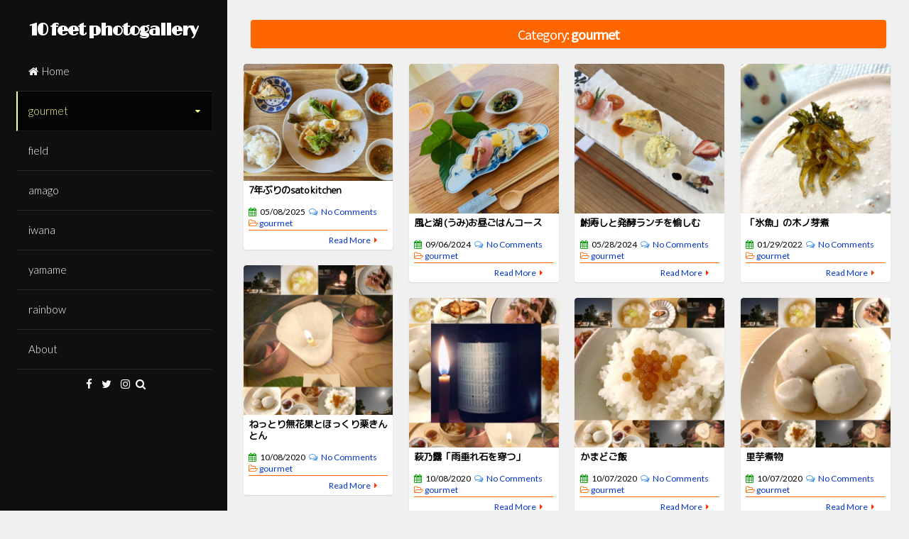

--- FILE ---
content_type: text/html; charset=UTF-8
request_url: https://10feet.halfmoon.jp/category/gourmet/
body_size: 268935
content:
<!DOCTYPE html>
<html lang="en-GB">
<head>
<meta charset="UTF-8">
<meta name="viewport" content="width=device-width, initial-scale=1">
<link rel="profile" href="https://gmpg.org/xfn/11">

<title>gourmet &#8211; 10 feet photogallery</title>
<meta name='robots' content='max-image-preview:large' />
<link rel='dns-prefetch' href='//static.addtoany.com' />
<link rel='dns-prefetch' href='//fonts.googleapis.com' />
<link rel="alternate" type="application/rss+xml" title="10 feet photogallery &raquo; Feed" href="https://10feet.halfmoon.jp/feed/" />
<link rel="alternate" type="application/rss+xml" title="10 feet photogallery &raquo; Comments Feed" href="https://10feet.halfmoon.jp/comments/feed/" />
<link rel="alternate" type="application/rss+xml" title="10 feet photogallery &raquo; gourmet Category Feed" href="https://10feet.halfmoon.jp/category/gourmet/feed/" />
<style id='wp-img-auto-sizes-contain-inline-css'>
img:is([sizes=auto i],[sizes^="auto," i]){contain-intrinsic-size:3000px 1500px}
/*# sourceURL=wp-img-auto-sizes-contain-inline-css */
</style>
<style id='wp-emoji-styles-inline-css'>

	img.wp-smiley, img.emoji {
		display: inline !important;
		border: none !important;
		box-shadow: none !important;
		height: 1em !important;
		width: 1em !important;
		margin: 0 0.07em !important;
		vertical-align: -0.1em !important;
		background: none !important;
		padding: 0 !important;
	}
/*# sourceURL=wp-emoji-styles-inline-css */
</style>
<style id='wp-block-library-inline-css'>
:root{--wp-block-synced-color:#7a00df;--wp-block-synced-color--rgb:122,0,223;--wp-bound-block-color:var(--wp-block-synced-color);--wp-editor-canvas-background:#ddd;--wp-admin-theme-color:#007cba;--wp-admin-theme-color--rgb:0,124,186;--wp-admin-theme-color-darker-10:#006ba1;--wp-admin-theme-color-darker-10--rgb:0,107,160.5;--wp-admin-theme-color-darker-20:#005a87;--wp-admin-theme-color-darker-20--rgb:0,90,135;--wp-admin-border-width-focus:2px}@media (min-resolution:192dpi){:root{--wp-admin-border-width-focus:1.5px}}.wp-element-button{cursor:pointer}:root .has-very-light-gray-background-color{background-color:#eee}:root .has-very-dark-gray-background-color{background-color:#313131}:root .has-very-light-gray-color{color:#eee}:root .has-very-dark-gray-color{color:#313131}:root .has-vivid-green-cyan-to-vivid-cyan-blue-gradient-background{background:linear-gradient(135deg,#00d084,#0693e3)}:root .has-purple-crush-gradient-background{background:linear-gradient(135deg,#34e2e4,#4721fb 50%,#ab1dfe)}:root .has-hazy-dawn-gradient-background{background:linear-gradient(135deg,#faaca8,#dad0ec)}:root .has-subdued-olive-gradient-background{background:linear-gradient(135deg,#fafae1,#67a671)}:root .has-atomic-cream-gradient-background{background:linear-gradient(135deg,#fdd79a,#004a59)}:root .has-nightshade-gradient-background{background:linear-gradient(135deg,#330968,#31cdcf)}:root .has-midnight-gradient-background{background:linear-gradient(135deg,#020381,#2874fc)}:root{--wp--preset--font-size--normal:16px;--wp--preset--font-size--huge:42px}.has-regular-font-size{font-size:1em}.has-larger-font-size{font-size:2.625em}.has-normal-font-size{font-size:var(--wp--preset--font-size--normal)}.has-huge-font-size{font-size:var(--wp--preset--font-size--huge)}.has-text-align-center{text-align:center}.has-text-align-left{text-align:left}.has-text-align-right{text-align:right}.has-fit-text{white-space:nowrap!important}#end-resizable-editor-section{display:none}.aligncenter{clear:both}.items-justified-left{justify-content:flex-start}.items-justified-center{justify-content:center}.items-justified-right{justify-content:flex-end}.items-justified-space-between{justify-content:space-between}.screen-reader-text{border:0;clip-path:inset(50%);height:1px;margin:-1px;overflow:hidden;padding:0;position:absolute;width:1px;word-wrap:normal!important}.screen-reader-text:focus{background-color:#ddd;clip-path:none;color:#444;display:block;font-size:1em;height:auto;left:5px;line-height:normal;padding:15px 23px 14px;text-decoration:none;top:5px;width:auto;z-index:100000}html :where(.has-border-color){border-style:solid}html :where([style*=border-top-color]){border-top-style:solid}html :where([style*=border-right-color]){border-right-style:solid}html :where([style*=border-bottom-color]){border-bottom-style:solid}html :where([style*=border-left-color]){border-left-style:solid}html :where([style*=border-width]){border-style:solid}html :where([style*=border-top-width]){border-top-style:solid}html :where([style*=border-right-width]){border-right-style:solid}html :where([style*=border-bottom-width]){border-bottom-style:solid}html :where([style*=border-left-width]){border-left-style:solid}html :where(img[class*=wp-image-]){height:auto;max-width:100%}:where(figure){margin:0 0 1em}html :where(.is-position-sticky){--wp-admin--admin-bar--position-offset:var(--wp-admin--admin-bar--height,0px)}@media screen and (max-width:600px){html :where(.is-position-sticky){--wp-admin--admin-bar--position-offset:0px}}

/*# sourceURL=wp-block-library-inline-css */
</style><style id='global-styles-inline-css'>
:root{--wp--preset--aspect-ratio--square: 1;--wp--preset--aspect-ratio--4-3: 4/3;--wp--preset--aspect-ratio--3-4: 3/4;--wp--preset--aspect-ratio--3-2: 3/2;--wp--preset--aspect-ratio--2-3: 2/3;--wp--preset--aspect-ratio--16-9: 16/9;--wp--preset--aspect-ratio--9-16: 9/16;--wp--preset--color--black: #000000;--wp--preset--color--cyan-bluish-gray: #abb8c3;--wp--preset--color--white: #ffffff;--wp--preset--color--pale-pink: #f78da7;--wp--preset--color--vivid-red: #cf2e2e;--wp--preset--color--luminous-vivid-orange: #ff6900;--wp--preset--color--luminous-vivid-amber: #fcb900;--wp--preset--color--light-green-cyan: #7bdcb5;--wp--preset--color--vivid-green-cyan: #00d084;--wp--preset--color--pale-cyan-blue: #8ed1fc;--wp--preset--color--vivid-cyan-blue: #0693e3;--wp--preset--color--vivid-purple: #9b51e0;--wp--preset--gradient--vivid-cyan-blue-to-vivid-purple: linear-gradient(135deg,rgb(6,147,227) 0%,rgb(155,81,224) 100%);--wp--preset--gradient--light-green-cyan-to-vivid-green-cyan: linear-gradient(135deg,rgb(122,220,180) 0%,rgb(0,208,130) 100%);--wp--preset--gradient--luminous-vivid-amber-to-luminous-vivid-orange: linear-gradient(135deg,rgb(252,185,0) 0%,rgb(255,105,0) 100%);--wp--preset--gradient--luminous-vivid-orange-to-vivid-red: linear-gradient(135deg,rgb(255,105,0) 0%,rgb(207,46,46) 100%);--wp--preset--gradient--very-light-gray-to-cyan-bluish-gray: linear-gradient(135deg,rgb(238,238,238) 0%,rgb(169,184,195) 100%);--wp--preset--gradient--cool-to-warm-spectrum: linear-gradient(135deg,rgb(74,234,220) 0%,rgb(151,120,209) 20%,rgb(207,42,186) 40%,rgb(238,44,130) 60%,rgb(251,105,98) 80%,rgb(254,248,76) 100%);--wp--preset--gradient--blush-light-purple: linear-gradient(135deg,rgb(255,206,236) 0%,rgb(152,150,240) 100%);--wp--preset--gradient--blush-bordeaux: linear-gradient(135deg,rgb(254,205,165) 0%,rgb(254,45,45) 50%,rgb(107,0,62) 100%);--wp--preset--gradient--luminous-dusk: linear-gradient(135deg,rgb(255,203,112) 0%,rgb(199,81,192) 50%,rgb(65,88,208) 100%);--wp--preset--gradient--pale-ocean: linear-gradient(135deg,rgb(255,245,203) 0%,rgb(182,227,212) 50%,rgb(51,167,181) 100%);--wp--preset--gradient--electric-grass: linear-gradient(135deg,rgb(202,248,128) 0%,rgb(113,206,126) 100%);--wp--preset--gradient--midnight: linear-gradient(135deg,rgb(2,3,129) 0%,rgb(40,116,252) 100%);--wp--preset--font-size--small: 13px;--wp--preset--font-size--medium: 20px;--wp--preset--font-size--large: 18px;--wp--preset--font-size--x-large: 42px;--wp--preset--font-size--regular: 15px;--wp--preset--font-size--larger: 22px;--wp--preset--spacing--20: 0.44rem;--wp--preset--spacing--30: 0.67rem;--wp--preset--spacing--40: 1rem;--wp--preset--spacing--50: 1.5rem;--wp--preset--spacing--60: 2.25rem;--wp--preset--spacing--70: 3.38rem;--wp--preset--spacing--80: 5.06rem;--wp--preset--shadow--natural: 6px 6px 9px rgba(0, 0, 0, 0.2);--wp--preset--shadow--deep: 12px 12px 50px rgba(0, 0, 0, 0.4);--wp--preset--shadow--sharp: 6px 6px 0px rgba(0, 0, 0, 0.2);--wp--preset--shadow--outlined: 6px 6px 0px -3px rgb(255, 255, 255), 6px 6px rgb(0, 0, 0);--wp--preset--shadow--crisp: 6px 6px 0px rgb(0, 0, 0);}:where(.is-layout-flex){gap: 0.5em;}:where(.is-layout-grid){gap: 0.5em;}body .is-layout-flex{display: flex;}.is-layout-flex{flex-wrap: wrap;align-items: center;}.is-layout-flex > :is(*, div){margin: 0;}body .is-layout-grid{display: grid;}.is-layout-grid > :is(*, div){margin: 0;}:where(.wp-block-columns.is-layout-flex){gap: 2em;}:where(.wp-block-columns.is-layout-grid){gap: 2em;}:where(.wp-block-post-template.is-layout-flex){gap: 1.25em;}:where(.wp-block-post-template.is-layout-grid){gap: 1.25em;}.has-black-color{color: var(--wp--preset--color--black) !important;}.has-cyan-bluish-gray-color{color: var(--wp--preset--color--cyan-bluish-gray) !important;}.has-white-color{color: var(--wp--preset--color--white) !important;}.has-pale-pink-color{color: var(--wp--preset--color--pale-pink) !important;}.has-vivid-red-color{color: var(--wp--preset--color--vivid-red) !important;}.has-luminous-vivid-orange-color{color: var(--wp--preset--color--luminous-vivid-orange) !important;}.has-luminous-vivid-amber-color{color: var(--wp--preset--color--luminous-vivid-amber) !important;}.has-light-green-cyan-color{color: var(--wp--preset--color--light-green-cyan) !important;}.has-vivid-green-cyan-color{color: var(--wp--preset--color--vivid-green-cyan) !important;}.has-pale-cyan-blue-color{color: var(--wp--preset--color--pale-cyan-blue) !important;}.has-vivid-cyan-blue-color{color: var(--wp--preset--color--vivid-cyan-blue) !important;}.has-vivid-purple-color{color: var(--wp--preset--color--vivid-purple) !important;}.has-black-background-color{background-color: var(--wp--preset--color--black) !important;}.has-cyan-bluish-gray-background-color{background-color: var(--wp--preset--color--cyan-bluish-gray) !important;}.has-white-background-color{background-color: var(--wp--preset--color--white) !important;}.has-pale-pink-background-color{background-color: var(--wp--preset--color--pale-pink) !important;}.has-vivid-red-background-color{background-color: var(--wp--preset--color--vivid-red) !important;}.has-luminous-vivid-orange-background-color{background-color: var(--wp--preset--color--luminous-vivid-orange) !important;}.has-luminous-vivid-amber-background-color{background-color: var(--wp--preset--color--luminous-vivid-amber) !important;}.has-light-green-cyan-background-color{background-color: var(--wp--preset--color--light-green-cyan) !important;}.has-vivid-green-cyan-background-color{background-color: var(--wp--preset--color--vivid-green-cyan) !important;}.has-pale-cyan-blue-background-color{background-color: var(--wp--preset--color--pale-cyan-blue) !important;}.has-vivid-cyan-blue-background-color{background-color: var(--wp--preset--color--vivid-cyan-blue) !important;}.has-vivid-purple-background-color{background-color: var(--wp--preset--color--vivid-purple) !important;}.has-black-border-color{border-color: var(--wp--preset--color--black) !important;}.has-cyan-bluish-gray-border-color{border-color: var(--wp--preset--color--cyan-bluish-gray) !important;}.has-white-border-color{border-color: var(--wp--preset--color--white) !important;}.has-pale-pink-border-color{border-color: var(--wp--preset--color--pale-pink) !important;}.has-vivid-red-border-color{border-color: var(--wp--preset--color--vivid-red) !important;}.has-luminous-vivid-orange-border-color{border-color: var(--wp--preset--color--luminous-vivid-orange) !important;}.has-luminous-vivid-amber-border-color{border-color: var(--wp--preset--color--luminous-vivid-amber) !important;}.has-light-green-cyan-border-color{border-color: var(--wp--preset--color--light-green-cyan) !important;}.has-vivid-green-cyan-border-color{border-color: var(--wp--preset--color--vivid-green-cyan) !important;}.has-pale-cyan-blue-border-color{border-color: var(--wp--preset--color--pale-cyan-blue) !important;}.has-vivid-cyan-blue-border-color{border-color: var(--wp--preset--color--vivid-cyan-blue) !important;}.has-vivid-purple-border-color{border-color: var(--wp--preset--color--vivid-purple) !important;}.has-vivid-cyan-blue-to-vivid-purple-gradient-background{background: var(--wp--preset--gradient--vivid-cyan-blue-to-vivid-purple) !important;}.has-light-green-cyan-to-vivid-green-cyan-gradient-background{background: var(--wp--preset--gradient--light-green-cyan-to-vivid-green-cyan) !important;}.has-luminous-vivid-amber-to-luminous-vivid-orange-gradient-background{background: var(--wp--preset--gradient--luminous-vivid-amber-to-luminous-vivid-orange) !important;}.has-luminous-vivid-orange-to-vivid-red-gradient-background{background: var(--wp--preset--gradient--luminous-vivid-orange-to-vivid-red) !important;}.has-very-light-gray-to-cyan-bluish-gray-gradient-background{background: var(--wp--preset--gradient--very-light-gray-to-cyan-bluish-gray) !important;}.has-cool-to-warm-spectrum-gradient-background{background: var(--wp--preset--gradient--cool-to-warm-spectrum) !important;}.has-blush-light-purple-gradient-background{background: var(--wp--preset--gradient--blush-light-purple) !important;}.has-blush-bordeaux-gradient-background{background: var(--wp--preset--gradient--blush-bordeaux) !important;}.has-luminous-dusk-gradient-background{background: var(--wp--preset--gradient--luminous-dusk) !important;}.has-pale-ocean-gradient-background{background: var(--wp--preset--gradient--pale-ocean) !important;}.has-electric-grass-gradient-background{background: var(--wp--preset--gradient--electric-grass) !important;}.has-midnight-gradient-background{background: var(--wp--preset--gradient--midnight) !important;}.has-small-font-size{font-size: var(--wp--preset--font-size--small) !important;}.has-medium-font-size{font-size: var(--wp--preset--font-size--medium) !important;}.has-large-font-size{font-size: var(--wp--preset--font-size--large) !important;}.has-x-large-font-size{font-size: var(--wp--preset--font-size--x-large) !important;}
/*# sourceURL=global-styles-inline-css */
</style>

<style id='classic-theme-styles-inline-css'>
/*! This file is auto-generated */
.wp-block-button__link{color:#fff;background-color:#32373c;border-radius:9999px;box-shadow:none;text-decoration:none;padding:calc(.667em + 2px) calc(1.333em + 2px);font-size:1.125em}.wp-block-file__button{background:#32373c;color:#fff;text-decoration:none}
/*# sourceURL=/wp-includes/css/classic-themes.min.css */
</style>
<link rel='stylesheet' id='annina-style-css' href='https://10feet.halfmoon.jp/wp-content/themes/annina/style.css?ver=1.9.7' media='all' />
<link rel='stylesheet' id='font-awesome-css' href='https://10feet.halfmoon.jp/wp-content/themes/annina/css/font-awesome.min.css?ver=4.7.0' media='all' />
<link crossorigin="anonymous" rel='stylesheet' id='annina-googlefonts-css' href='//fonts.googleapis.com/css2?family=Lato:wght@300;400;700&#038;display=swap' media='all' />
<link rel='stylesheet' id='addtoany-css' href='https://10feet.halfmoon.jp/wp-content/plugins/add-to-any/addtoany.min.css?ver=1.16' media='all' />
<script id="addtoany-core-js-before">
window.a2a_config=window.a2a_config||{};a2a_config.callbacks=[];a2a_config.overlays=[];a2a_config.templates={};a2a_localize = {
	Share: "Share",
	Save: "Save",
	Subscribe: "Subscribe",
	Email: "Email",
	Bookmark: "Bookmark",
	ShowAll: "Show All",
	ShowLess: "Show less",
	FindServices: "Find service(s)",
	FindAnyServiceToAddTo: "Instantly find any service to add to",
	PoweredBy: "Powered by",
	ShareViaEmail: "Share via email",
	SubscribeViaEmail: "Subscribe via email",
	BookmarkInYourBrowser: "Bookmark in your browser",
	BookmarkInstructions: "Press Ctrl+D or \u2318+D to bookmark this page",
	AddToYourFavorites: "Add to your favourites",
	SendFromWebOrProgram: "Send from any email address or email program",
	EmailProgram: "Email program",
	More: "More&#8230;",
	ThanksForSharing: "Thanks for sharing!",
	ThanksForFollowing: "Thanks for following!"
};


//# sourceURL=addtoany-core-js-before
</script>
<script defer src="https://static.addtoany.com/menu/page.js" id="addtoany-core-js"></script>
<script src="https://10feet.halfmoon.jp/wp-includes/js/jquery/jquery.min.js?ver=3.7.1" id="jquery-core-js"></script>
<script src="https://10feet.halfmoon.jp/wp-includes/js/jquery/jquery-migrate.min.js?ver=3.4.1" id="jquery-migrate-js"></script>
<script defer src="https://10feet.halfmoon.jp/wp-content/plugins/add-to-any/addtoany.min.js?ver=1.1" id="addtoany-jquery-js"></script>
<link rel="https://api.w.org/" href="https://10feet.halfmoon.jp/wp-json/" /><link rel="alternate" title="JSON" type="application/json" href="https://10feet.halfmoon.jp/wp-json/wp/v2/categories/42" /><link rel="EditURI" type="application/rsd+xml" title="RSD" href="https://10feet.halfmoon.jp/xmlrpc.php?rsd" />
<meta name="generator" content="WordPress 6.9" />

<style id="annina-custom-css">
		body,
	button,
	input,
	select,
	textarea,
	a:hover,
	a:focus,
	a:active,
	.entry-title a	{
		color: #000000;
	}
		
		.site-header {
		background: #0f0f0f;
	}
		
		
		button,
	input[type="button"],
	input[type="reset"],
	input[type="submit"],
	.comment-navigation .nav-previous,
	.comment-navigation .nav-next,
	.post-navigation .meta-nav, 
	.paging-navigation .meta-nav,
	#wp-calendar > caption,
	.content-annina-title,
	.widget_tag_cloud a,
	.navigation.pagination .nav-links .page-numbers {
		background: #000000;
	}
	blockquote::before,
	button:hover:not(.menu-toggle),
	input[type="button"]:hover,
	input[type="reset"]:hover,
	input[type="submit"]:hover,
	a,
	.main-navigation ul li:hover > a, 
	.main-navigation li a:focus, 
	.main-navigation li.current-menu-item > a, 
	.main-navigation li.current-menu-parent > a, 
	.main-navigation li.current-page-ancestor > a,
	.main-navigation .current_page_item > a, 
	.main-navigation .current_page_parent > a, 
	.main-navigation ul > li:hover .indicator, 
	.main-navigation li.current-menu-parent .indicator, 
	.main-navigation li.current-menu-item .indicator,
	.post-navigation .meta-nav:hover,
	.paging-navigation .meta-nav:hover,
	.widget_tag_cloud a:hover,
	.entry-meta, 
	.read-more, 
	.edit-link, 
	.tags-links,
	.sticky:before,
	.navigation.pagination .nav-links a.page-numbers:hover,
	.navigation.pagination .nav-links .page-numbers.current {
		color: #000000;
	}
	button:hover:not(.menu-toggle),
	input[type="button"]:hover,
	input[type="reset"]:hover,
	input[type="submit"]:hover,
	.post-navigation .meta-nav:hover,
	.paging-navigation .meta-nav:hover,
	#wp-calendar tbody td#today,
	.widget_tag_cloud a:hover,
	.navigation.pagination .nav-links a.page-numbers:hover,
	.navigation.pagination .nav-links .page-numbers.current {
		border: 1px solid #000000;
	}
	blockquote {
		border-left: 4px solid #000000;
		border-right: 2px solid #000000;
	}
	.main-navigation ul li:hover > a, 
	.main-navigation li a:focus, 
	.main-navigation li.current-menu-item > a, 
	.main-navigation li.current-menu-parent > a, 
	.main-navigation li.current-page-ancestor > a,
	.main-navigation .current_page_item > a, 
	.main-navigation .current_page_parent > a, 
	.main-navigation ul > li:hover .indicator, 
	.main-navigation li.current-menu-parent .indicator, 
	.main-navigation li.current-menu-item .indicator {
		border-left: 2px solid #000000;
	}
	.widget-title h3 {
		border-bottom: 2px solid #000000;
	}
		
</style>
    <!-- There is no amphtml version available for this URL. --><!-- Global site tag (gtag.js) - Google Analytics -->
<script async src="https://www.googletagmanager.com/gtag/js?id=UA-6187437-2"></script>
<script>
  window.dataLayer = window.dataLayer || [];
  function gtag(){dataLayer.push(arguments);}
  gtag('js', new Date());

  gtag('config', 'UA-6187437-2');
</script>
<!-- Google 自動広告 -->
<script async src="https://pagead2.googlesyndication.com/pagead/js/adsbygoogle.js?client=ca-pub-0683285613886080"
     crossorigin="anonymous"></script>
<!-- ここまでGoogle 自動広告 -->
<meta name="keywords" content=“安曇川,Flyfishing,アマゴ,イワナ,虹鱒,ヤマメ,鮎,フライフィッシング,朽木,渓流釣り,渓流魚,Pinterest,朽木グルメ,朽木はせ川,葛川,近江高島,高島市,滋賀県,湖西,日本酒,萩の露,福井弥平商店,上原酒造,不老泉,杣の天狗,竹生嶋,吉田酒造,発酵食品” />
<meta name="description" content="滋賀県の高島市や安曇川流域の風景、グルメ情報、文化、flyfishingでの釣果等を紹介していきます。">
<!-- Google Web Fonts -->
<link href="https://fonts.googleapis.com/css?family=Limelight" rel="stylesheet">
<link href="https://fonts.googleapis.com/css?family=Noto+Sans+JP" rel="stylesheet">
<link href="https://fonts.googleapis.com/css?family=M+PLUS+Rounded+1c" rel="stylesheet"><link rel="icon" href="https://10feet.halfmoon.jp/wp-content/uploads/2019/01/cropped-42d90a3d6ff038adb05f72fdb08d0586-32x32.png" sizes="32x32" />
<link rel="icon" href="https://10feet.halfmoon.jp/wp-content/uploads/2019/01/cropped-42d90a3d6ff038adb05f72fdb08d0586-192x192.png" sizes="192x192" />
<link rel="apple-touch-icon" href="https://10feet.halfmoon.jp/wp-content/uploads/2019/01/cropped-42d90a3d6ff038adb05f72fdb08d0586-180x180.png" />
<meta name="msapplication-TileImage" content="https://10feet.halfmoon.jp/wp-content/uploads/2019/01/cropped-42d90a3d6ff038adb05f72fdb08d0586-270x270.png" />
		<style id="wp-custom-css">
			/*===追加CSS===*/
/*個別ページのアイキャッチを消す*/
img.annina-single-featured-image { 
		display:none;
}

/*トップページのsummaryを消す*/
.entry-summary { 
		display:none;
}

/*-- ブログタイトルフォント --*/
p.site-title,h1.site-title {
font-family: 'Limelight', cursive;
font-size: 24px;
*font-size: large;
font-weight: bold;
color : #fff;
}

/*--Topページ゜エントリータイトル--*/
h3.entry-titile {
font-family: "M PLUS Rounded 1c"!important;
/*position: relative;相対位置*/
/*padding-left: 1.2em;アイコン分のスペース*/
/*line-height: 1.4;行高*/
}
/*--個別エントリータイトル--*/
h1.entry-titile {
font-family: "M PLUS Rounded 1c"!important;
/*line-height: 1.4;行高*/
}

/*--descriptionを消す--*/
.site-description { 
		display:none;
}

/*--menuエリア--*/
nav#site-navigation{
		margin: 10px 0px 0px 0px;
	}	

/*--「メインメニュー」の表示--*/
 button.menu-toggle{
	 color : #fff;
	}	
button.menu-toggle i{
	 color : #fff;
	}


/*--SNSエリア--*/
.socialLine {
		margin: 8px 0px 0px 0px;
	}	

/*--検索結果タイトルエリア--*/
.content-annina-title {
		padding: 5px 5px 5px 5px;
		margin: 5px 10px 10px 10px;
	}	
/*--検索結果タイトル--*/
 h1.page-title{
	 font-family: "Noto Sans JP";
	 font-size: 18px;
   color : #fff;
	}	

/*--本文--*/
p {
font-family: "Noto Sans JP";
}

/*—-アイコンフォント---*/
i.fa-folder-open-o {
color : #696969;
}
i.fa-tags {
color : #db7093;
}
i.fa-calendar {
color : #009900;
}
i.fa-user {
color : #d2b48c;
}
i.fa-comments-o {
color : #4193e1;
}


/*-追記の書式  赤255, 200, 216, 0.1　黄255,255,102,0.3--*/
.caution {
    background: #FFDEDE;
    background: rgba(255,255,102,0.3);
    border: #F69 1px dashed;
    border-radius: 10px 10px 10px 10px;
    margin: 0 0 2em;
    padding: 1em 3%;
}

/*—リンク-マウスオーバーするとふんわり変わる--*/
a{
    color: #03c;
    -webkit-transition: 0.5s;
    -moz-transition: 0.5s;
    -o-transition: 0.5s;
    -ms-transition: 0.5s;
    transition: 0.5s;
}
a:hover {
    color: #4169e1!important;
}

/*=Media Queries カスタマイズ=*/
@media all and (max-width: 1920px)
/*左メニュー+4カラム
・個別ページ左メニュー+ウィジェット右*/  {
	.anninamas, .grid-sizer {
		width: 24.9%;
	}
	.w2 {
		width: 49.8%;
	}
}
header.entry-header {
		padding: 5px 0px 5px 0px;
		margin: 0px -15px 0px -15px;
	}	
h3.entry-title {
font-family: "M PLUS Rounded 1c"!important;
font-size: 90%!important;
line-height: 1.2;/*行高*/
}
h1.entry-title {
font-family: "M PLUS Rounded 1c"!important;
font-size: 130%!important;
line-height: 1.2;/*行高*/
}
.entry-meta {
		padding: 5px 0px 0px 0px;
}
footer.entry-footer {
		padding: 5px 0px 5px 0px;
	}

@media all and (max-width: 1366px)
/*左メニュー+「4」カラム
・個別ページ左メニュー+ウィジェット右*/ {
}
@media all and (max-width: 1180px)
	/*左メニュー+「4」カラム
・個別ページ左メニュー+ウィジェット右*/  {
}

@media all and (max-width: 1100px)
/*「4」カラム
・個別ページウィジェット右*/  {
	.site-header {
		position: relative;
		width: 100%;
	}
	.site-content {
		float: none;
		width: 100%;
	}
}

@media screen and (max-width: 985px)
	/*「3」カラム
・個別ページウィジェット下2列*/  {
		.anninamas, .grid-sizer {
		width: 33.33333%;
	}
	.w2 {
		width: 66.66666%;
	}
	body.single .content-area, body.page .content-area, body.single .widget-area, body.page .widget-area {
		width: 100%;
		float: none !important;
	}
	#secondary {
		margin-top: 1.5em;
		-webkit-column-count: 2;
		-webkit-column-gap: 15px;
		-moz-column-count: 2;
		-moz-column-gap: 15px;
		column-count: 2;
		column-gap: 15px;
	}
	#secondary aside {
		-webkit-column-break-inside: avoid;
		-moz-column-break-inside: avoid;
		column-break-inside: avoid;
	}
}

@media all and (max-width: 567px) 
/*「2」カラム（オリジナルmax-width: 767px）
・個別ページウィジェット下1列*/{
		.anninamas, .grid-sizer {
		width: 50%;
	}
		.w2 {
		width: 100%;
	}	
header.entry-header {
		padding: 5px 0px 5px 0px;
		margin: 0px -15px 0px -15px;
	}	
h3.entry-title {
font-family: "M PLUS Rounded 1c"!important;
font-size: 85%!important;
line-height: 1.2;/*行高*/
}
.entry-meta {
		padding: 5px 0px 0px 0px;
}
h1.entry-title {
font-family: "M PLUS Rounded 1c"!important;
font-size: 100%!important;
line-height: 1.2;/*行高*/
}
.entry-meta {
		padding: 5px 0px 0px 0px;
}
footer.entry-footer {
		padding: 3px 0px 3px 0px;
	}
	#secondary {
		-webkit-column-count: auto;
		-webkit-column-gap: initial;
		-moz-column-count: auto;
		-moz-column-gap: initial;
		column-count: auto;
		column-gap: initial;
	}
	#secondary aside {
		-webkit-column-break-inside: initial;
		-moz-column-break-inside: initial;
		column-break-inside: initial;
	}
	#search-full input[type="text"] {
		font-size: 100%;
		padding: 1em;
	}
	.post-navigation .meta-nav, .paging-navigation .meta-nav {
		padding: 1em 2em;
	}
	
	.comment-navigation .nav-previous, .paging-navigation .nav-previous, .post-navigation .nav-previous,
	.comment-navigation .nav-next, .paging-navigation .nav-next, .post-navigation .nav-next,
	.navigation.pagination .nav-links .page-numbers {
		float: none;
		text-align: center;
		padding: 0.5em;
	}
	.site-main .post-navigation, .site-main .paging-navigation {
		padding: 1.5em;
	}
}

@media all and (max-width: 567px)
/*「2」カラム（オリジナルmax-width: 579px）
・個別ページウィジェット下1列*/{
	.form-allowed-tags {display: none;}
	.text-copy {
		float: none;
		text-align: center;
	}
	#toTop {
		float: none;
		width: 100%;
		padding-top: 1.5em;
	}
	.site-content {
		padding-left: 0;
		padding-right: 0;
		padding-top: 0.75em;
		padding-bottom: 0.75em;
	}
	.site-header {
		padding: 0.75em;
	}
	#comments .reply {
		position: relative;
		margin-bottom: 1.5em;
	}
}
/*=以上Media Queries カスタマイズ=*/
/*--以上固定--*/

/*—&#x25b6;︎を赤に—*/
i.fa-caret-right {
color : #f30;
}

/*—個別エントリー余白調整—*/
.entry-content {
	margin-top: 0px;
}

/*選択中のメニューアイテムを#ffff99に*/
.main-navigation ul li:hover > a, 
.main-navigation li a:focus, 
.main-navigation li.current-menu-item > a, 
.main-navigation li.current-menu-parent > a, 
.main-navigation li.current-page-ancestor > a,
.main-navigation .current_page_item > a, 
.main-navigation .current_page_parent > a, 
.main-navigation ul > li:hover .indicator, 
.main-navigation li.current-menu-parent .indicator, 
.main-navigation li.current-menu-item .indicator {
	color: #ffff99;
	border-left: 2px solid #ffff99;
	background: rgba(0,0,0,0.7);
}

/*====category色分け====*/
/*-category検索結果-gourmet-*/
.category-gourmet .content-annina-title {
		background: #f60;
}	
/*-フォルダオープン-gourmet-*/
.category-gourmet i.fa-folder-open-o{
color : #f60;
}
/*-entryheader下線-gourmet-*/
.category-gourmet header.entry-header {
	padding: 5px 0px 1px 0px;
	border-bottom: 1px solid #f60;
}

/*-category検索結果-field-*/
.category-field .content-annina-title {
		background: #393;
}	
/*-フォルダオープン-field-*/
.category-field i.fa-folder-open-o{
color : #393;
}
/*-entryheader下線-field-*/
.category-field header.entry-header {
	padding: 5px 0px 1px 0px;
	border-bottom: 1px solid #393;
}

/*-category検索結果-amago-*/
.category-amago .content-annina-title {
		background: #ff9999;
}	
/*-フォルダオープン-amago-*/
.category-amago i.fa-folder-open-o{
color : #ff9999;
}
/*- entry-header下線-amago-*/
.category-amago header.entry-header {
	padding: 5px 0px 1px 0px;
	border-bottom: 1px solid #ff9999;
}

/*-category検索結果-iwana-*/
.category-iwana .content-annina-title {
		background: #999966;
}	
/*-フォルダオープン-iwana-*/
.category-iwana i.fa-folder-open-o{
color : #999966;
}
/*-entryheader下線-iwana-*/
.category-iwana header.entry-header {
	padding: 5px 0px 1px 0px;
	border-bottom: 1px solid #999966;
}

/*-category検索結果-yamame-*/
.category-yamame .content-annina-title {
		background: #6633cc;
}	
/*-フォルダオープン-yamame-*/
.category-yamame i.fa-folder-open-o{
color : #6633cc;
}
/*-entryheader下線-yamame-*/
.category-yamame header.entry-header {
	padding: 5px 0px 1px 0px;
	border-bottom: 1px solid #6633cc;
}

/*-category検索結果-rainbow-*/
.category-rainbow .content-annina-title {
		background: #c09;
}	
/*-フォルダオープン-rainbow-*/
.category-rainbow i.fa-folder-open-o{
color : #c09;
}
/*-entryheader下線-rainbow-*/
.category-rainbow header.entry-header {
	padding: 5px 0px 1px 0px;
	border-bottom: 1px solid #c09;
}
/*====以上category色分け====*/

/*-Tag検索結果-はせ川-*/
.tag-44 .content-annina-title {
		background: #f90;
}	
/*-Tag検索結果-喫茶古良慕-*/
.tag-189 .content-annina-title {
		background: #f90;
}	
/*-Tag検索結果-satokitcen-*/
.tag-212 .content-annina-title {
		background: #f90;
}	
/*-Tag検索結果-発酵食品-*/
.tag-155 .content-annina-title {
		background: #f90;
}	
/*-Tag検索結果-鮎-*/
.tag-45 .content-annina-title {
		background: #f90;
}			</style>
		</head>
<body class="archive category category-gourmet category-42 wp-embed-responsive wp-theme-annina">

<div id="page" class="hfeed site">
<!-- Start: Search Form -->
	<div id="search-full">
		<div class="search-container">
			<form method="get" id="search-form" action="https://10feet.halfmoon.jp/">
				<label>
					<span class="screen-reader-text">Search for:</span>
					<input type="search" name="s" id="search-field" placeholder="Type here and hit enter...">
				</label>
			</form>
			<span><a id="close-search"><i class="fa fa-close spaceRight"></i>Close</a></span>
		</div>
	</div>
<!-- End: Search Form -->

	<a class="skip-link screen-reader-text" href="#content">Skip to content</a>

	<header id="masthead" class="site-header">
		<div class="site-branding annCenter">
							<p class="site-title"><a href="https://10feet.halfmoon.jp/" rel="home">10 feet photogallery</a></p>
							<p class="site-description">滋賀県の高島市や安曇川流域の風景、グルメ情報、文化、flyfishingでの釣果等を紹介していきます。</p>
					</div>

		<nav id="site-navigation" class="main-navigation">
						<button class="menu-toggle" aria-label="Main Menu">Main Menu<i class="fa fa-align-justify"></i></button>
			<div class="menu-menu-container"><ul id="menu-menu" class="menu"><li id="menu-item-1971" class="menu-item menu-item-type-custom menu-item-object-custom menu-item-home menu-item-1971"><a href="https://10feet.halfmoon.jp">Home</a></li>
<li id="menu-item-226" class="menu-item menu-item-type-taxonomy menu-item-object-category current-menu-item menu-item-has-children menu-item-226"><a href="https://10feet.halfmoon.jp/category/gourmet/" aria-current="page">gourmet</a>
<ul class="sub-menu">
	<li id="menu-item-1975" class="menu-item menu-item-type-custom menu-item-object-custom menu-item-1975"><a href="https://10feet.halfmoon.jp/tag/はせ川/">└ はせ川</a></li>
	<li id="menu-item-1977" class="menu-item menu-item-type-custom menu-item-object-custom menu-item-1977"><a href="https://10feet.halfmoon.jp/tag/喫茶古良慕/">└ 喫茶 古良慕</a></li>
	<li id="menu-item-1976" class="menu-item menu-item-type-custom menu-item-object-custom menu-item-1976"><a href="https://10feet.halfmoon.jp/tag/satokitchen/">└ satokitchin</a></li>
	<li id="menu-item-1979" class="menu-item menu-item-type-custom menu-item-object-custom menu-item-1979"><a href="https://10feet.halfmoon.jp/tag/発酵食品/">└ 発酵食品</a></li>
	<li id="menu-item-1980" class="menu-item menu-item-type-custom menu-item-object-custom menu-item-1980"><a href="https://10feet.halfmoon.jp/tag/鮎/">└ 鮎</a></li>
</ul>
</li>
<li id="menu-item-141" class="menu-item menu-item-type-taxonomy menu-item-object-category menu-item-141"><a href="https://10feet.halfmoon.jp/category/field/">field</a></li>
<li id="menu-item-140" class="menu-item menu-item-type-taxonomy menu-item-object-category menu-item-140"><a href="https://10feet.halfmoon.jp/category/amago/">amago</a></li>
<li id="menu-item-142" class="menu-item menu-item-type-taxonomy menu-item-object-category menu-item-142"><a href="https://10feet.halfmoon.jp/category/iwana/">iwana</a></li>
<li id="menu-item-143" class="menu-item menu-item-type-taxonomy menu-item-object-category menu-item-143"><a href="https://10feet.halfmoon.jp/category/yamame/">yamame</a></li>
<li id="menu-item-144" class="menu-item menu-item-type-taxonomy menu-item-object-category menu-item-144"><a href="https://10feet.halfmoon.jp/category/rainbow/">rainbow</a></li>
<li id="menu-item-151" class="menu-item menu-item-type-post_type menu-item-object-page menu-item-151"><a href="https://10feet.halfmoon.jp/about/">About</a></li>
</ul></div>		</nav><!-- #site-navigation -->

			<div class="socialLine annCenter">
									<a href="https://m.facebook.com/hibinokizuki" title="Facebook"><i class="fa fa-facebook" aria-hidden="true"><span class="screen-reader-text">Facebook</span></i></a>
										
									<a href="https://twitter.com/imaima1" title="Twitter"><i class="fa fa-twitter" aria-hidden="true"><span class="screen-reader-text">Twitter</span></i></a>
										
										
										
									<a href="https://www.instagram.com/imapiyon/" title="Instagram"><i class="fa fa-instagram" aria-hidden="true"><span class="screen-reader-text">Instagram</span></i></a>
										
										
										
								
								
								
								
								
								
								
									<div id="open-search" class="top-search"><i class="fa fa-search" aria-hidden="true"></i></div>
							</div>
	</header><!-- #masthead -->

	<div id="content" class="site-content">

	<section id="primary" class="content-area">
		<main id="main" class="site-main">

		
			<header class="page-header">
				<div class="content-annina-title annDouble">
					<h1 class="page-title">Category: <span>gourmet</span></h1>				</div><!-- .content-annina -->
			</header><!-- .page-header -->
			
						<div class="annina" id="mainAnnina">
			<div class="grid-sizer"></div>
						
				<article id="post-2697" class="anninamas post-2697 post type-post status-publish format-gallery has-post-thumbnail hentry category-gourmet tag-satokitchen tag-512 tag-213 tag-206 tag-510 tag-513 tag-508 tag-515 tag-511 tag-205 tag-509 tag-514 tag-150 tag-204 post_format-post-format-gallery">
	<div class="content-annina">
	
	<div class="entry-featuredImg"><a href="https://10feet.halfmoon.jp/2025/05/sato-kitchen202505/" title="7年ぶりのsato kitchen"><span class="overlay-img"></span><img width="450" height="351" src="https://10feet.halfmoon.jp/wp-content/uploads/2025/05/satokitchen_20250504-450x351.png" class="annina-loop-featured-image wp-post-image" alt="" decoding="async" srcset="https://10feet.halfmoon.jp/wp-content/uploads/2025/05/satokitchen_20250504-450x351.png 450w, https://10feet.halfmoon.jp/wp-content/uploads/2025/05/satokitchen_20250504-300x234.png 300w, https://10feet.halfmoon.jp/wp-content/uploads/2025/05/satokitchen_20250504-1024x800.png 1024w, https://10feet.halfmoon.jp/wp-content/uploads/2025/05/satokitchen_20250504-768x600.png 768w, https://10feet.halfmoon.jp/wp-content/uploads/2025/05/satokitchen_20250504-950x742.png 950w, https://10feet.halfmoon.jp/wp-content/uploads/2025/05/satokitchen_20250504.png 1416w" sizes="(max-width: 450px) 100vw, 450px" /></a></div>	
	<header class="entry-header">
		<h3 class="entry-title"><a href="https://10feet.halfmoon.jp/2025/05/sato-kitchen202505/" rel="bookmark">7年ぶりのsato kitchen</a></h3>
				<div class="entry-meta smallPart">
			<span class="posted-on"><i class="fa fa-calendar spaceRight" aria-hidden="true"></i><time class="entry-date published" datetime="2025-05-08T07:00:06+00:00">05/08/2025</time><time class="updated" datetime="2025-05-10T07:30:14+00:00">05/10/2025</time></span><span class="byline"><i class="fa fa-user spaceLeftRight" aria-hidden="true"></i><span class="author vcard"><a class="url fn n" href="https://10feet.halfmoon.jp/author/siro-com/">ぴょん</a></span></span><span class="comments-link"><i class="fa fa-comments-o spaceLeftRight" aria-hidden="true"></i><a href="https://10feet.halfmoon.jp/2025/05/sato-kitchen202505/#respond">No Comments</a></span>					<!--カテゴリ表示追加  -->
			<span="category-tag">
                              <i class=" fa fa-folder-open-o"></i> <a href="https://10feet.halfmoon.jp/category/gourmet/" rel="category tag">gourmet</a>           </span><!-- /カテゴリ表示追加-->
		</div><!-- .entry-meta -->
			</header><!-- .entry-header -->

	<div class="entry-summary">
		<div class="addtoany_share_save_container addtoany_content addtoany_content_top"><div class="a2a_kit a2a_kit_size_32 addtoany_list" data-a2a-url="https://10feet.halfmoon.jp/2025/05/sato-kitchen202505/" data-a2a-title="7年ぶりのsato kitchen"><a class="a2a_button_facebook" href="https://www.addtoany.com/add_to/facebook?linkurl=https%3A%2F%2F10feet.halfmoon.jp%2F2025%2F05%2Fsato-kitchen202505%2F&amp;linkname=7%E5%B9%B4%E3%81%B6%E3%82%8A%E3%81%AEsato%20kitchen" title="Facebook" rel="nofollow noopener" target="_blank"></a><a class="a2a_button_twitter" href="https://www.addtoany.com/add_to/twitter?linkurl=https%3A%2F%2F10feet.halfmoon.jp%2F2025%2F05%2Fsato-kitchen202505%2F&amp;linkname=7%E5%B9%B4%E3%81%B6%E3%82%8A%E3%81%AEsato%20kitchen" title="Twitter" rel="nofollow noopener" target="_blank"></a><a class="a2a_button_tumblr" href="https://www.addtoany.com/add_to/tumblr?linkurl=https%3A%2F%2F10feet.halfmoon.jp%2F2025%2F05%2Fsato-kitchen202505%2F&amp;linkname=7%E5%B9%B4%E3%81%B6%E3%82%8A%E3%81%AEsato%20kitchen" title="Tumblr" rel="nofollow noopener" target="_blank"></a><a class="a2a_button_hatena" href="https://www.addtoany.com/add_to/hatena?linkurl=https%3A%2F%2F10feet.halfmoon.jp%2F2025%2F05%2Fsato-kitchen202505%2F&amp;linkname=7%E5%B9%B4%E3%81%B6%E3%82%8A%E3%81%AEsato%20kitchen" title="Hatena" rel="nofollow noopener" target="_blank"></a><a class="a2a_button_line" href="https://www.addtoany.com/add_to/line?linkurl=https%3A%2F%2F10feet.halfmoon.jp%2F2025%2F05%2Fsato-kitchen202505%2F&amp;linkname=7%E5%B9%B4%E3%81%B6%E3%82%8A%E3%81%AEsato%20kitchen" title="Line" rel="nofollow noopener" target="_blank"></a><a class="a2a_button_pocket" href="https://www.addtoany.com/add_to/pocket?linkurl=https%3A%2F%2F10feet.halfmoon.jp%2F2025%2F05%2Fsato-kitchen202505%2F&amp;linkname=7%E5%B9%B4%E3%81%B6%E3%82%8A%E3%81%AEsato%20kitchen" title="Pocket" rel="nofollow noopener" target="_blank"></a></div></div><p>7年ぶりのsato kitchen です。 メインの豚の生姜焼きをはじめ ネギを丸ごと焼いたカルソッツや大根の菜花のお浸し等々 自家農園のお野菜をふんだんに使った、変わらぬ美味しさに癒されました。 舌の肥えた友人たちも、納得のランチでした。</p>
<div class="addtoany_share_save_container addtoany_content addtoany_content_bottom"><div class="a2a_kit a2a_kit_size_32 addtoany_list" data-a2a-url="https://10feet.halfmoon.jp/2025/05/sato-kitchen202505/" data-a2a-title="7年ぶりのsato kitchen"><a class="a2a_button_facebook" href="https://www.addtoany.com/add_to/facebook?linkurl=https%3A%2F%2F10feet.halfmoon.jp%2F2025%2F05%2Fsato-kitchen202505%2F&amp;linkname=7%E5%B9%B4%E3%81%B6%E3%82%8A%E3%81%AEsato%20kitchen" title="Facebook" rel="nofollow noopener" target="_blank"></a><a class="a2a_button_twitter" href="https://www.addtoany.com/add_to/twitter?linkurl=https%3A%2F%2F10feet.halfmoon.jp%2F2025%2F05%2Fsato-kitchen202505%2F&amp;linkname=7%E5%B9%B4%E3%81%B6%E3%82%8A%E3%81%AEsato%20kitchen" title="Twitter" rel="nofollow noopener" target="_blank"></a><a class="a2a_button_tumblr" href="https://www.addtoany.com/add_to/tumblr?linkurl=https%3A%2F%2F10feet.halfmoon.jp%2F2025%2F05%2Fsato-kitchen202505%2F&amp;linkname=7%E5%B9%B4%E3%81%B6%E3%82%8A%E3%81%AEsato%20kitchen" title="Tumblr" rel="nofollow noopener" target="_blank"></a><a class="a2a_button_hatena" href="https://www.addtoany.com/add_to/hatena?linkurl=https%3A%2F%2F10feet.halfmoon.jp%2F2025%2F05%2Fsato-kitchen202505%2F&amp;linkname=7%E5%B9%B4%E3%81%B6%E3%82%8A%E3%81%AEsato%20kitchen" title="Hatena" rel="nofollow noopener" target="_blank"></a><a class="a2a_button_line" href="https://www.addtoany.com/add_to/line?linkurl=https%3A%2F%2F10feet.halfmoon.jp%2F2025%2F05%2Fsato-kitchen202505%2F&amp;linkname=7%E5%B9%B4%E3%81%B6%E3%82%8A%E3%81%AEsato%20kitchen" title="Line" rel="nofollow noopener" target="_blank"></a><a class="a2a_button_pocket" href="https://www.addtoany.com/add_to/pocket?linkurl=https%3A%2F%2F10feet.halfmoon.jp%2F2025%2F05%2Fsato-kitchen202505%2F&amp;linkname=7%E5%B9%B4%E3%81%B6%E3%82%8A%E3%81%AEsato%20kitchen" title="Pocket" rel="nofollow noopener" target="_blank"></a></div></div>	</div><!-- .entry-summary -->

	<footer class="entry-footer smallPart annCenter">
				<span class="read-more"><a href="https://10feet.halfmoon.jp/2025/05/sato-kitchen202505/" title="7年ぶりのsato kitchen">Read More</a><i class="fa spaceLeft fa-caret-right"></i></span>
			</footer><!-- .entry-footer -->
	</div><!-- .content-annina -->
</article><!-- #post-## -->

			
				<article id="post-2635" class="anninamas post-2635 post type-post status-publish format-gallery has-post-thumbnail hentry category-gourmet tag-497 tag-488 tag-490 tag-484 tag-489 tag-60 tag-482 tag-485 tag-415 tag-495 tag-493 tag-483 tag-481 tag-492 tag-498 tag-494 tag-491 tag-496 post_format-post-format-gallery">
	<div class="content-annina">
	
	<div class="entry-featuredImg"><a href="https://10feet.halfmoon.jp/2024/09/kazetoumi_lunch01/" title="風と湖 (うみ)お昼ごはんコース"><span class="overlay-img"></span><img width="450" height="450" src="https://10feet.halfmoon.jp/wp-content/uploads/2024/09/465c471f88b54bfa0ed36857497b8437-450x450.png" class="annina-loop-featured-image wp-post-image" alt="" decoding="async" loading="lazy" srcset="https://10feet.halfmoon.jp/wp-content/uploads/2024/09/465c471f88b54bfa0ed36857497b8437-450x450.png 450w, https://10feet.halfmoon.jp/wp-content/uploads/2024/09/465c471f88b54bfa0ed36857497b8437-300x300.png 300w, https://10feet.halfmoon.jp/wp-content/uploads/2024/09/465c471f88b54bfa0ed36857497b8437-1024x1024.png 1024w, https://10feet.halfmoon.jp/wp-content/uploads/2024/09/465c471f88b54bfa0ed36857497b8437-150x150.png 150w, https://10feet.halfmoon.jp/wp-content/uploads/2024/09/465c471f88b54bfa0ed36857497b8437-768x768.png 768w, https://10feet.halfmoon.jp/wp-content/uploads/2024/09/465c471f88b54bfa0ed36857497b8437-1536x1536.png 1536w, https://10feet.halfmoon.jp/wp-content/uploads/2024/09/465c471f88b54bfa0ed36857497b8437-2048x2048.png 2048w, https://10feet.halfmoon.jp/wp-content/uploads/2024/09/465c471f88b54bfa0ed36857497b8437-950x950.png 950w" sizes="auto, (max-width: 450px) 100vw, 450px" /></a></div>	
	<header class="entry-header">
		<h3 class="entry-title"><a href="https://10feet.halfmoon.jp/2024/09/kazetoumi_lunch01/" rel="bookmark">風と湖 (うみ)お昼ごはんコース</a></h3>
				<div class="entry-meta smallPart">
			<span class="posted-on"><i class="fa fa-calendar spaceRight" aria-hidden="true"></i><time class="entry-date published" datetime="2024-09-06T06:06:17+00:00">09/06/2024</time><time class="updated" datetime="2024-09-08T13:43:27+00:00">09/08/2024</time></span><span class="byline"><i class="fa fa-user spaceLeftRight" aria-hidden="true"></i><span class="author vcard"><a class="url fn n" href="https://10feet.halfmoon.jp/author/siro-com/">ぴょん</a></span></span><span class="comments-link"><i class="fa fa-comments-o spaceLeftRight" aria-hidden="true"></i><a href="https://10feet.halfmoon.jp/2024/09/kazetoumi_lunch01/#respond">No Comments</a></span>					<!--カテゴリ表示追加  -->
			<span="category-tag">
                              <i class=" fa fa-folder-open-o"></i> <a href="https://10feet.halfmoon.jp/category/gourmet/" rel="category tag">gourmet</a>           </span><!-- /カテゴリ表示追加-->
		</div><!-- .entry-meta -->
			</header><!-- .entry-header -->

	<div class="entry-summary">
		<div class="addtoany_share_save_container addtoany_content addtoany_content_top"><div class="a2a_kit a2a_kit_size_32 addtoany_list" data-a2a-url="https://10feet.halfmoon.jp/2024/09/kazetoumi_lunch01/" data-a2a-title="風と湖 (うみ)お昼ごはんコース"><a class="a2a_button_facebook" href="https://www.addtoany.com/add_to/facebook?linkurl=https%3A%2F%2F10feet.halfmoon.jp%2F2024%2F09%2Fkazetoumi_lunch01%2F&amp;linkname=%E9%A2%A8%E3%81%A8%E6%B9%96%20%28%E3%81%86%E3%81%BF%29%E3%81%8A%E6%98%BC%E3%81%94%E3%81%AF%E3%82%93%E3%82%B3%E3%83%BC%E3%82%B9" title="Facebook" rel="nofollow noopener" target="_blank"></a><a class="a2a_button_twitter" href="https://www.addtoany.com/add_to/twitter?linkurl=https%3A%2F%2F10feet.halfmoon.jp%2F2024%2F09%2Fkazetoumi_lunch01%2F&amp;linkname=%E9%A2%A8%E3%81%A8%E6%B9%96%20%28%E3%81%86%E3%81%BF%29%E3%81%8A%E6%98%BC%E3%81%94%E3%81%AF%E3%82%93%E3%82%B3%E3%83%BC%E3%82%B9" title="Twitter" rel="nofollow noopener" target="_blank"></a><a class="a2a_button_tumblr" href="https://www.addtoany.com/add_to/tumblr?linkurl=https%3A%2F%2F10feet.halfmoon.jp%2F2024%2F09%2Fkazetoumi_lunch01%2F&amp;linkname=%E9%A2%A8%E3%81%A8%E6%B9%96%20%28%E3%81%86%E3%81%BF%29%E3%81%8A%E6%98%BC%E3%81%94%E3%81%AF%E3%82%93%E3%82%B3%E3%83%BC%E3%82%B9" title="Tumblr" rel="nofollow noopener" target="_blank"></a><a class="a2a_button_hatena" href="https://www.addtoany.com/add_to/hatena?linkurl=https%3A%2F%2F10feet.halfmoon.jp%2F2024%2F09%2Fkazetoumi_lunch01%2F&amp;linkname=%E9%A2%A8%E3%81%A8%E6%B9%96%20%28%E3%81%86%E3%81%BF%29%E3%81%8A%E6%98%BC%E3%81%94%E3%81%AF%E3%82%93%E3%82%B3%E3%83%BC%E3%82%B9" title="Hatena" rel="nofollow noopener" target="_blank"></a><a class="a2a_button_line" href="https://www.addtoany.com/add_to/line?linkurl=https%3A%2F%2F10feet.halfmoon.jp%2F2024%2F09%2Fkazetoumi_lunch01%2F&amp;linkname=%E9%A2%A8%E3%81%A8%E6%B9%96%20%28%E3%81%86%E3%81%BF%29%E3%81%8A%E6%98%BC%E3%81%94%E3%81%AF%E3%82%93%E3%82%B3%E3%83%BC%E3%82%B9" title="Line" rel="nofollow noopener" target="_blank"></a><a class="a2a_button_pocket" href="https://www.addtoany.com/add_to/pocket?linkurl=https%3A%2F%2F10feet.halfmoon.jp%2F2024%2F09%2Fkazetoumi_lunch01%2F&amp;linkname=%E9%A2%A8%E3%81%A8%E6%B9%96%20%28%E3%81%86%E3%81%BF%29%E3%81%8A%E6%98%BC%E3%81%94%E3%81%AF%E3%82%93%E3%82%B3%E3%83%BC%E3%82%B9" title="Pocket" rel="nofollow noopener" target="_blank"></a></div></div><p>白鬚神社近くの和食屋さん「風と湖 (うみ)」でお昼のショートコースを頂いてきました。</p>
<div class="addtoany_share_save_container addtoany_content addtoany_content_bottom"><div class="a2a_kit a2a_kit_size_32 addtoany_list" data-a2a-url="https://10feet.halfmoon.jp/2024/09/kazetoumi_lunch01/" data-a2a-title="風と湖 (うみ)お昼ごはんコース"><a class="a2a_button_facebook" href="https://www.addtoany.com/add_to/facebook?linkurl=https%3A%2F%2F10feet.halfmoon.jp%2F2024%2F09%2Fkazetoumi_lunch01%2F&amp;linkname=%E9%A2%A8%E3%81%A8%E6%B9%96%20%28%E3%81%86%E3%81%BF%29%E3%81%8A%E6%98%BC%E3%81%94%E3%81%AF%E3%82%93%E3%82%B3%E3%83%BC%E3%82%B9" title="Facebook" rel="nofollow noopener" target="_blank"></a><a class="a2a_button_twitter" href="https://www.addtoany.com/add_to/twitter?linkurl=https%3A%2F%2F10feet.halfmoon.jp%2F2024%2F09%2Fkazetoumi_lunch01%2F&amp;linkname=%E9%A2%A8%E3%81%A8%E6%B9%96%20%28%E3%81%86%E3%81%BF%29%E3%81%8A%E6%98%BC%E3%81%94%E3%81%AF%E3%82%93%E3%82%B3%E3%83%BC%E3%82%B9" title="Twitter" rel="nofollow noopener" target="_blank"></a><a class="a2a_button_tumblr" href="https://www.addtoany.com/add_to/tumblr?linkurl=https%3A%2F%2F10feet.halfmoon.jp%2F2024%2F09%2Fkazetoumi_lunch01%2F&amp;linkname=%E9%A2%A8%E3%81%A8%E6%B9%96%20%28%E3%81%86%E3%81%BF%29%E3%81%8A%E6%98%BC%E3%81%94%E3%81%AF%E3%82%93%E3%82%B3%E3%83%BC%E3%82%B9" title="Tumblr" rel="nofollow noopener" target="_blank"></a><a class="a2a_button_hatena" href="https://www.addtoany.com/add_to/hatena?linkurl=https%3A%2F%2F10feet.halfmoon.jp%2F2024%2F09%2Fkazetoumi_lunch01%2F&amp;linkname=%E9%A2%A8%E3%81%A8%E6%B9%96%20%28%E3%81%86%E3%81%BF%29%E3%81%8A%E6%98%BC%E3%81%94%E3%81%AF%E3%82%93%E3%82%B3%E3%83%BC%E3%82%B9" title="Hatena" rel="nofollow noopener" target="_blank"></a><a class="a2a_button_line" href="https://www.addtoany.com/add_to/line?linkurl=https%3A%2F%2F10feet.halfmoon.jp%2F2024%2F09%2Fkazetoumi_lunch01%2F&amp;linkname=%E9%A2%A8%E3%81%A8%E6%B9%96%20%28%E3%81%86%E3%81%BF%29%E3%81%8A%E6%98%BC%E3%81%94%E3%81%AF%E3%82%93%E3%82%B3%E3%83%BC%E3%82%B9" title="Line" rel="nofollow noopener" target="_blank"></a><a class="a2a_button_pocket" href="https://www.addtoany.com/add_to/pocket?linkurl=https%3A%2F%2F10feet.halfmoon.jp%2F2024%2F09%2Fkazetoumi_lunch01%2F&amp;linkname=%E9%A2%A8%E3%81%A8%E6%B9%96%20%28%E3%81%86%E3%81%BF%29%E3%81%8A%E6%98%BC%E3%81%94%E3%81%AF%E3%82%93%E3%82%B3%E3%83%BC%E3%82%B9" title="Pocket" rel="nofollow noopener" target="_blank"></a></div></div>	</div><!-- .entry-summary -->

	<footer class="entry-footer smallPart annCenter">
				<span class="read-more"><a href="https://10feet.halfmoon.jp/2024/09/kazetoumi_lunch01/" title="風と湖 (うみ)お昼ごはんコース">Read More</a><i class="fa spaceLeft fa-caret-right"></i></span>
			</footer><!-- .entry-footer -->
	</div><!-- .content-annina -->
</article><!-- #post-## -->

			
				<article id="post-2608" class="anninamas post-2608 post type-post status-publish format-gallery has-post-thumbnail hentry category-gourmet tag-459 tag-470 tag-391 tag-471 tag-477 tag-462 tag-415 tag-83 tag-135 tag-472 tag-467 tag-155 tag-201 tag-468 tag-466 tag-464 tag-204 tag-392 post_format-post-format-gallery">
	<div class="content-annina">
	
	<div class="entry-featuredImg"><a href="https://10feet.halfmoon.jp/2024/05/funazishi01/" title="鮒寿しと発酵ランチを愉しむ"><span class="overlay-img"></span><img width="450" height="450" src="https://10feet.halfmoon.jp/wp-content/uploads/2024/05/67f7810b654d758bbc52109589a2bcad-450x450.png" class="annina-loop-featured-image wp-post-image" alt="" decoding="async" loading="lazy" srcset="https://10feet.halfmoon.jp/wp-content/uploads/2024/05/67f7810b654d758bbc52109589a2bcad-450x450.png 450w, https://10feet.halfmoon.jp/wp-content/uploads/2024/05/67f7810b654d758bbc52109589a2bcad-300x300.png 300w, https://10feet.halfmoon.jp/wp-content/uploads/2024/05/67f7810b654d758bbc52109589a2bcad-1024x1024.png 1024w, https://10feet.halfmoon.jp/wp-content/uploads/2024/05/67f7810b654d758bbc52109589a2bcad-150x150.png 150w, https://10feet.halfmoon.jp/wp-content/uploads/2024/05/67f7810b654d758bbc52109589a2bcad-768x768.png 768w, https://10feet.halfmoon.jp/wp-content/uploads/2024/05/67f7810b654d758bbc52109589a2bcad-950x950.png 950w, https://10feet.halfmoon.jp/wp-content/uploads/2024/05/67f7810b654d758bbc52109589a2bcad.png 1200w" sizes="auto, (max-width: 450px) 100vw, 450px" /></a></div>	
	<header class="entry-header">
		<h3 class="entry-title"><a href="https://10feet.halfmoon.jp/2024/05/funazishi01/" rel="bookmark">鮒寿しと発酵ランチを愉しむ</a></h3>
				<div class="entry-meta smallPart">
			<span class="posted-on"><i class="fa fa-calendar spaceRight" aria-hidden="true"></i><time class="entry-date published" datetime="2024-05-28T05:57:05+00:00">05/28/2024</time><time class="updated" datetime="2024-05-28T06:01:57+00:00">05/28/2024</time></span><span class="byline"><i class="fa fa-user spaceLeftRight" aria-hidden="true"></i><span class="author vcard"><a class="url fn n" href="https://10feet.halfmoon.jp/author/siro-com/">ぴょん</a></span></span><span class="comments-link"><i class="fa fa-comments-o spaceLeftRight" aria-hidden="true"></i><a href="https://10feet.halfmoon.jp/2024/05/funazishi01/#respond">No Comments</a></span>					<!--カテゴリ表示追加  -->
			<span="category-tag">
                              <i class=" fa fa-folder-open-o"></i> <a href="https://10feet.halfmoon.jp/category/gourmet/" rel="category tag">gourmet</a>           </span><!-- /カテゴリ表示追加-->
		</div><!-- .entry-meta -->
			</header><!-- .entry-header -->

	<div class="entry-summary">
		<div class="addtoany_share_save_container addtoany_content addtoany_content_top"><div class="a2a_kit a2a_kit_size_32 addtoany_list" data-a2a-url="https://10feet.halfmoon.jp/2024/05/funazishi01/" data-a2a-title="鮒寿しと発酵ランチを愉しむ"><a class="a2a_button_facebook" href="https://www.addtoany.com/add_to/facebook?linkurl=https%3A%2F%2F10feet.halfmoon.jp%2F2024%2F05%2Ffunazishi01%2F&amp;linkname=%E9%AE%92%E5%AF%BF%E3%81%97%E3%81%A8%E7%99%BA%E9%85%B5%E3%83%A9%E3%83%B3%E3%83%81%E3%82%92%E6%84%89%E3%81%97%E3%82%80" title="Facebook" rel="nofollow noopener" target="_blank"></a><a class="a2a_button_twitter" href="https://www.addtoany.com/add_to/twitter?linkurl=https%3A%2F%2F10feet.halfmoon.jp%2F2024%2F05%2Ffunazishi01%2F&amp;linkname=%E9%AE%92%E5%AF%BF%E3%81%97%E3%81%A8%E7%99%BA%E9%85%B5%E3%83%A9%E3%83%B3%E3%83%81%E3%82%92%E6%84%89%E3%81%97%E3%82%80" title="Twitter" rel="nofollow noopener" target="_blank"></a><a class="a2a_button_tumblr" href="https://www.addtoany.com/add_to/tumblr?linkurl=https%3A%2F%2F10feet.halfmoon.jp%2F2024%2F05%2Ffunazishi01%2F&amp;linkname=%E9%AE%92%E5%AF%BF%E3%81%97%E3%81%A8%E7%99%BA%E9%85%B5%E3%83%A9%E3%83%B3%E3%83%81%E3%82%92%E6%84%89%E3%81%97%E3%82%80" title="Tumblr" rel="nofollow noopener" target="_blank"></a><a class="a2a_button_hatena" href="https://www.addtoany.com/add_to/hatena?linkurl=https%3A%2F%2F10feet.halfmoon.jp%2F2024%2F05%2Ffunazishi01%2F&amp;linkname=%E9%AE%92%E5%AF%BF%E3%81%97%E3%81%A8%E7%99%BA%E9%85%B5%E3%83%A9%E3%83%B3%E3%83%81%E3%82%92%E6%84%89%E3%81%97%E3%82%80" title="Hatena" rel="nofollow noopener" target="_blank"></a><a class="a2a_button_line" href="https://www.addtoany.com/add_to/line?linkurl=https%3A%2F%2F10feet.halfmoon.jp%2F2024%2F05%2Ffunazishi01%2F&amp;linkname=%E9%AE%92%E5%AF%BF%E3%81%97%E3%81%A8%E7%99%BA%E9%85%B5%E3%83%A9%E3%83%B3%E3%83%81%E3%82%92%E6%84%89%E3%81%97%E3%82%80" title="Line" rel="nofollow noopener" target="_blank"></a><a class="a2a_button_pocket" href="https://www.addtoany.com/add_to/pocket?linkurl=https%3A%2F%2F10feet.halfmoon.jp%2F2024%2F05%2Ffunazishi01%2F&amp;linkname=%E9%AE%92%E5%AF%BF%E3%81%97%E3%81%A8%E7%99%BA%E9%85%B5%E3%83%A9%E3%83%B3%E3%83%81%E3%82%92%E6%84%89%E3%81%97%E3%82%80" title="Pocket" rel="nofollow noopener" target="_blank"></a></div></div><p>「近江の鮒鮨」は「秋田津軽のハタハタ鮨」、「鯖のなれ鮨」と並んで「日本三大くさり鮨」の一つである。 今では珍味扱いされいている鮒寿しであるが、かつては琵琶湖畔で生きる人たちが、ふつうに食べているものであった。 そんな中発酵食品ブームを受けてか、和洋に関わらず斬新な発想で鮒寿司を料理に取り入れる動き活発になってきてます。 そして今回は近江高島で「鮒寿しと発酵ランチを愉しむ会」に参加して来ました。 ▲喜多品老舗さん謹製の 鮒寿し甘露漬け 飯漬　千日漬け 発酵和ごはん これらが、@local_food_cafe さんの手よって、実に様々なお料理に展開されまていました。 ▼下の二皿は、雄のニゴロブナのお腹に古代米を漬け込んだ「飯漬春雄鮒」 今年からは、メスの鮒寿司の漬け込みに使われていた飯でさらに漬け込むという改良が加えられている。 昨年に引き続き2回目の参加でしたが、何百年もの歴史ある鮒寿司が今なお進化し続けている事と、食材としての可能性の更なる広がりが実感出来たイベントでした。</p>
<div class="addtoany_share_save_container addtoany_content addtoany_content_bottom"><div class="a2a_kit a2a_kit_size_32 addtoany_list" data-a2a-url="https://10feet.halfmoon.jp/2024/05/funazishi01/" data-a2a-title="鮒寿しと発酵ランチを愉しむ"><a class="a2a_button_facebook" href="https://www.addtoany.com/add_to/facebook?linkurl=https%3A%2F%2F10feet.halfmoon.jp%2F2024%2F05%2Ffunazishi01%2F&amp;linkname=%E9%AE%92%E5%AF%BF%E3%81%97%E3%81%A8%E7%99%BA%E9%85%B5%E3%83%A9%E3%83%B3%E3%83%81%E3%82%92%E6%84%89%E3%81%97%E3%82%80" title="Facebook" rel="nofollow noopener" target="_blank"></a><a class="a2a_button_twitter" href="https://www.addtoany.com/add_to/twitter?linkurl=https%3A%2F%2F10feet.halfmoon.jp%2F2024%2F05%2Ffunazishi01%2F&amp;linkname=%E9%AE%92%E5%AF%BF%E3%81%97%E3%81%A8%E7%99%BA%E9%85%B5%E3%83%A9%E3%83%B3%E3%83%81%E3%82%92%E6%84%89%E3%81%97%E3%82%80" title="Twitter" rel="nofollow noopener" target="_blank"></a><a class="a2a_button_tumblr" href="https://www.addtoany.com/add_to/tumblr?linkurl=https%3A%2F%2F10feet.halfmoon.jp%2F2024%2F05%2Ffunazishi01%2F&amp;linkname=%E9%AE%92%E5%AF%BF%E3%81%97%E3%81%A8%E7%99%BA%E9%85%B5%E3%83%A9%E3%83%B3%E3%83%81%E3%82%92%E6%84%89%E3%81%97%E3%82%80" title="Tumblr" rel="nofollow noopener" target="_blank"></a><a class="a2a_button_hatena" href="https://www.addtoany.com/add_to/hatena?linkurl=https%3A%2F%2F10feet.halfmoon.jp%2F2024%2F05%2Ffunazishi01%2F&amp;linkname=%E9%AE%92%E5%AF%BF%E3%81%97%E3%81%A8%E7%99%BA%E9%85%B5%E3%83%A9%E3%83%B3%E3%83%81%E3%82%92%E6%84%89%E3%81%97%E3%82%80" title="Hatena" rel="nofollow noopener" target="_blank"></a><a class="a2a_button_line" href="https://www.addtoany.com/add_to/line?linkurl=https%3A%2F%2F10feet.halfmoon.jp%2F2024%2F05%2Ffunazishi01%2F&amp;linkname=%E9%AE%92%E5%AF%BF%E3%81%97%E3%81%A8%E7%99%BA%E9%85%B5%E3%83%A9%E3%83%B3%E3%83%81%E3%82%92%E6%84%89%E3%81%97%E3%82%80" title="Line" rel="nofollow noopener" target="_blank"></a><a class="a2a_button_pocket" href="https://www.addtoany.com/add_to/pocket?linkurl=https%3A%2F%2F10feet.halfmoon.jp%2F2024%2F05%2Ffunazishi01%2F&amp;linkname=%E9%AE%92%E5%AF%BF%E3%81%97%E3%81%A8%E7%99%BA%E9%85%B5%E3%83%A9%E3%83%B3%E3%83%81%E3%82%92%E6%84%89%E3%81%97%E3%82%80" title="Pocket" rel="nofollow noopener" target="_blank"></a></div></div>	</div><!-- .entry-summary -->

	<footer class="entry-footer smallPart annCenter">
				<span class="read-more"><a href="https://10feet.halfmoon.jp/2024/05/funazishi01/" title="鮒寿しと発酵ランチを愉しむ">Read More</a><i class="fa spaceLeft fa-caret-right"></i></span>
			</footer><!-- .entry-footer -->
	</div><!-- .content-annina -->
</article><!-- #post-## -->

			
				<article id="post-2561" class="anninamas post-2561 post type-post status-publish format-gallery has-post-thumbnail hentry category-gourmet tag-434 tag-217 tag-436 tag-435 tag-437 tag-433 tag-215 tag-386 tag-415 tag-83 tag-249 tag-438 tag-150 tag-384 tag-45 post_format-post-format-gallery">
	<div class="content-annina">
	
	<div class="entry-featuredImg"><a href="https://10feet.halfmoon.jp/2022/01/hiuwo01/" title="「氷魚」の木ノ芽煮"><span class="overlay-img"></span><img width="450" height="450" src="https://10feet.halfmoon.jp/wp-content/uploads/2022/01/f519203e79e44bd54c38a34d4055c877-450x450.jpg" class="annina-loop-featured-image wp-post-image" alt="" decoding="async" loading="lazy" srcset="https://10feet.halfmoon.jp/wp-content/uploads/2022/01/f519203e79e44bd54c38a34d4055c877-450x450.jpg 450w, https://10feet.halfmoon.jp/wp-content/uploads/2022/01/f519203e79e44bd54c38a34d4055c877-300x300.jpg 300w, https://10feet.halfmoon.jp/wp-content/uploads/2022/01/f519203e79e44bd54c38a34d4055c877-1024x1024.jpg 1024w, https://10feet.halfmoon.jp/wp-content/uploads/2022/01/f519203e79e44bd54c38a34d4055c877-150x150.jpg 150w, https://10feet.halfmoon.jp/wp-content/uploads/2022/01/f519203e79e44bd54c38a34d4055c877-768x768.jpg 768w, https://10feet.halfmoon.jp/wp-content/uploads/2022/01/f519203e79e44bd54c38a34d4055c877-950x950.jpg 950w, https://10feet.halfmoon.jp/wp-content/uploads/2022/01/f519203e79e44bd54c38a34d4055c877.jpg 1200w" sizes="auto, (max-width: 450px) 100vw, 450px" /></a></div>	
	<header class="entry-header">
		<h3 class="entry-title"><a href="https://10feet.halfmoon.jp/2022/01/hiuwo01/" rel="bookmark">「氷魚」の木ノ芽煮</a></h3>
				<div class="entry-meta smallPart">
			<span class="posted-on"><i class="fa fa-calendar spaceRight" aria-hidden="true"></i><time class="entry-date published updated" datetime="2022-01-29T14:23:14+00:00">01/29/2022</time></span><span class="byline"><i class="fa fa-user spaceLeftRight" aria-hidden="true"></i><span class="author vcard"><a class="url fn n" href="https://10feet.halfmoon.jp/author/siro-com/">ぴょん</a></span></span><span class="comments-link"><i class="fa fa-comments-o spaceLeftRight" aria-hidden="true"></i><a href="https://10feet.halfmoon.jp/2022/01/hiuwo01/#respond">No Comments</a></span>					<!--カテゴリ表示追加  -->
			<span="category-tag">
                              <i class=" fa fa-folder-open-o"></i> <a href="https://10feet.halfmoon.jp/category/gourmet/" rel="category tag">gourmet</a>           </span><!-- /カテゴリ表示追加-->
		</div><!-- .entry-meta -->
			</header><!-- .entry-header -->

	<div class="entry-summary">
		<div class="addtoany_share_save_container addtoany_content addtoany_content_top"><div class="a2a_kit a2a_kit_size_32 addtoany_list" data-a2a-url="https://10feet.halfmoon.jp/2022/01/hiuwo01/" data-a2a-title="「氷魚」の木ノ芽煮"><a class="a2a_button_facebook" href="https://www.addtoany.com/add_to/facebook?linkurl=https%3A%2F%2F10feet.halfmoon.jp%2F2022%2F01%2Fhiuwo01%2F&amp;linkname=%E3%80%8C%E6%B0%B7%E9%AD%9A%E3%80%8D%E3%81%AE%E6%9C%A8%E3%83%8E%E8%8A%BD%E7%85%AE" title="Facebook" rel="nofollow noopener" target="_blank"></a><a class="a2a_button_twitter" href="https://www.addtoany.com/add_to/twitter?linkurl=https%3A%2F%2F10feet.halfmoon.jp%2F2022%2F01%2Fhiuwo01%2F&amp;linkname=%E3%80%8C%E6%B0%B7%E9%AD%9A%E3%80%8D%E3%81%AE%E6%9C%A8%E3%83%8E%E8%8A%BD%E7%85%AE" title="Twitter" rel="nofollow noopener" target="_blank"></a><a class="a2a_button_tumblr" href="https://www.addtoany.com/add_to/tumblr?linkurl=https%3A%2F%2F10feet.halfmoon.jp%2F2022%2F01%2Fhiuwo01%2F&amp;linkname=%E3%80%8C%E6%B0%B7%E9%AD%9A%E3%80%8D%E3%81%AE%E6%9C%A8%E3%83%8E%E8%8A%BD%E7%85%AE" title="Tumblr" rel="nofollow noopener" target="_blank"></a><a class="a2a_button_hatena" href="https://www.addtoany.com/add_to/hatena?linkurl=https%3A%2F%2F10feet.halfmoon.jp%2F2022%2F01%2Fhiuwo01%2F&amp;linkname=%E3%80%8C%E6%B0%B7%E9%AD%9A%E3%80%8D%E3%81%AE%E6%9C%A8%E3%83%8E%E8%8A%BD%E7%85%AE" title="Hatena" rel="nofollow noopener" target="_blank"></a><a class="a2a_button_line" href="https://www.addtoany.com/add_to/line?linkurl=https%3A%2F%2F10feet.halfmoon.jp%2F2022%2F01%2Fhiuwo01%2F&amp;linkname=%E3%80%8C%E6%B0%B7%E9%AD%9A%E3%80%8D%E3%81%AE%E6%9C%A8%E3%83%8E%E8%8A%BD%E7%85%AE" title="Line" rel="nofollow noopener" target="_blank"></a><a class="a2a_button_pocket" href="https://www.addtoany.com/add_to/pocket?linkurl=https%3A%2F%2F10feet.halfmoon.jp%2F2022%2F01%2Fhiuwo01%2F&amp;linkname=%E3%80%8C%E6%B0%B7%E9%AD%9A%E3%80%8D%E3%81%AE%E6%9C%A8%E3%83%8E%E8%8A%BD%E7%85%AE" title="Pocket" rel="nofollow noopener" target="_blank"></a></div></div><p>体が氷のように透き通っている事と、足が早く翌日には氷が融けるように身が崩れるため「氷魚」と呼ばれ、琵琶湖畔では冬の味覚として愛されている湖魚です。</p>
<div class="addtoany_share_save_container addtoany_content addtoany_content_bottom"><div class="a2a_kit a2a_kit_size_32 addtoany_list" data-a2a-url="https://10feet.halfmoon.jp/2022/01/hiuwo01/" data-a2a-title="「氷魚」の木ノ芽煮"><a class="a2a_button_facebook" href="https://www.addtoany.com/add_to/facebook?linkurl=https%3A%2F%2F10feet.halfmoon.jp%2F2022%2F01%2Fhiuwo01%2F&amp;linkname=%E3%80%8C%E6%B0%B7%E9%AD%9A%E3%80%8D%E3%81%AE%E6%9C%A8%E3%83%8E%E8%8A%BD%E7%85%AE" title="Facebook" rel="nofollow noopener" target="_blank"></a><a class="a2a_button_twitter" href="https://www.addtoany.com/add_to/twitter?linkurl=https%3A%2F%2F10feet.halfmoon.jp%2F2022%2F01%2Fhiuwo01%2F&amp;linkname=%E3%80%8C%E6%B0%B7%E9%AD%9A%E3%80%8D%E3%81%AE%E6%9C%A8%E3%83%8E%E8%8A%BD%E7%85%AE" title="Twitter" rel="nofollow noopener" target="_blank"></a><a class="a2a_button_tumblr" href="https://www.addtoany.com/add_to/tumblr?linkurl=https%3A%2F%2F10feet.halfmoon.jp%2F2022%2F01%2Fhiuwo01%2F&amp;linkname=%E3%80%8C%E6%B0%B7%E9%AD%9A%E3%80%8D%E3%81%AE%E6%9C%A8%E3%83%8E%E8%8A%BD%E7%85%AE" title="Tumblr" rel="nofollow noopener" target="_blank"></a><a class="a2a_button_hatena" href="https://www.addtoany.com/add_to/hatena?linkurl=https%3A%2F%2F10feet.halfmoon.jp%2F2022%2F01%2Fhiuwo01%2F&amp;linkname=%E3%80%8C%E6%B0%B7%E9%AD%9A%E3%80%8D%E3%81%AE%E6%9C%A8%E3%83%8E%E8%8A%BD%E7%85%AE" title="Hatena" rel="nofollow noopener" target="_blank"></a><a class="a2a_button_line" href="https://www.addtoany.com/add_to/line?linkurl=https%3A%2F%2F10feet.halfmoon.jp%2F2022%2F01%2Fhiuwo01%2F&amp;linkname=%E3%80%8C%E6%B0%B7%E9%AD%9A%E3%80%8D%E3%81%AE%E6%9C%A8%E3%83%8E%E8%8A%BD%E7%85%AE" title="Line" rel="nofollow noopener" target="_blank"></a><a class="a2a_button_pocket" href="https://www.addtoany.com/add_to/pocket?linkurl=https%3A%2F%2F10feet.halfmoon.jp%2F2022%2F01%2Fhiuwo01%2F&amp;linkname=%E3%80%8C%E6%B0%B7%E9%AD%9A%E3%80%8D%E3%81%AE%E6%9C%A8%E3%83%8E%E8%8A%BD%E7%85%AE" title="Pocket" rel="nofollow noopener" target="_blank"></a></div></div>	</div><!-- .entry-summary -->

	<footer class="entry-footer smallPart annCenter">
				<span class="read-more"><a href="https://10feet.halfmoon.jp/2022/01/hiuwo01/" title="「氷魚」の木ノ芽煮">Read More</a><i class="fa spaceLeft fa-caret-right"></i></span>
			</footer><!-- .entry-footer -->
	</div><!-- .content-annina -->
</article><!-- #post-## -->

			
				<article id="post-2523" class="anninamas post-2523 post type-post status-publish format-gallery has-post-thumbnail hentry category-gourmet tag-ddepartment tag-400 tag-410 tag-427 tag-396 tag-404 tag-399 tag-405 tag-406 tag-397 tag-431 tag-387 tag-401 tag-428 tag-429 tag-215 tag-386 tag-385 tag-326 tag-432 tag-395 tag-430 tag-180 tag-150 tag-384 post_format-post-format-gallery">
	<div class="content-annina">
	
	<div class="entry-featuredImg"><a href="https://10feet.halfmoon.jp/2020/10/ichigikuandkuri/" title="ねっとり無花果とほっくり栗きんとん"><span class="overlay-img"></span><img width="450" height="450" src="https://10feet.halfmoon.jp/wp-content/uploads/2020/10/2339ad69bf4a00683b641ccdebe5a9f4-450x450.jpg" class="annina-loop-featured-image wp-post-image" alt="" decoding="async" loading="lazy" srcset="https://10feet.halfmoon.jp/wp-content/uploads/2020/10/2339ad69bf4a00683b641ccdebe5a9f4-450x450.jpg 450w, https://10feet.halfmoon.jp/wp-content/uploads/2020/10/2339ad69bf4a00683b641ccdebe5a9f4-300x300.jpg 300w, https://10feet.halfmoon.jp/wp-content/uploads/2020/10/2339ad69bf4a00683b641ccdebe5a9f4-1024x1024.jpg 1024w, https://10feet.halfmoon.jp/wp-content/uploads/2020/10/2339ad69bf4a00683b641ccdebe5a9f4-150x150.jpg 150w, https://10feet.halfmoon.jp/wp-content/uploads/2020/10/2339ad69bf4a00683b641ccdebe5a9f4-768x768.jpg 768w, https://10feet.halfmoon.jp/wp-content/uploads/2020/10/2339ad69bf4a00683b641ccdebe5a9f4-950x950.jpg 950w, https://10feet.halfmoon.jp/wp-content/uploads/2020/10/2339ad69bf4a00683b641ccdebe5a9f4.jpg 1200w" sizes="auto, (max-width: 450px) 100vw, 450px" /></a></div>	
	<header class="entry-header">
		<h3 class="entry-title"><a href="https://10feet.halfmoon.jp/2020/10/ichigikuandkuri/" rel="bookmark">ねっとり無花果とほっくり栗きんとん</a></h3>
				<div class="entry-meta smallPart">
			<span class="posted-on"><i class="fa fa-calendar spaceRight" aria-hidden="true"></i><time class="entry-date published updated" datetime="2020-10-08T14:27:19+00:00">10/08/2020</time></span><span class="byline"><i class="fa fa-user spaceLeftRight" aria-hidden="true"></i><span class="author vcard"><a class="url fn n" href="https://10feet.halfmoon.jp/author/siro-com/">ぴょん</a></span></span><span class="comments-link"><i class="fa fa-comments-o spaceLeftRight" aria-hidden="true"></i><a href="https://10feet.halfmoon.jp/2020/10/ichigikuandkuri/#respond">No Comments</a></span>					<!--カテゴリ表示追加  -->
			<span="category-tag">
                              <i class=" fa fa-folder-open-o"></i> <a href="https://10feet.halfmoon.jp/category/gourmet/" rel="category tag">gourmet</a>           </span><!-- /カテゴリ表示追加-->
		</div><!-- .entry-meta -->
			</header><!-- .entry-header -->

	<div class="entry-summary">
		<div class="addtoany_share_save_container addtoany_content addtoany_content_top"><div class="a2a_kit a2a_kit_size_32 addtoany_list" data-a2a-url="https://10feet.halfmoon.jp/2020/10/ichigikuandkuri/" data-a2a-title="ねっとり無花果とほっくり栗きんとん"><a class="a2a_button_facebook" href="https://www.addtoany.com/add_to/facebook?linkurl=https%3A%2F%2F10feet.halfmoon.jp%2F2020%2F10%2Fichigikuandkuri%2F&amp;linkname=%E3%81%AD%E3%81%A3%E3%81%A8%E3%82%8A%E7%84%A1%E8%8A%B1%E6%9E%9C%E3%81%A8%E3%81%BB%E3%81%A3%E3%81%8F%E3%82%8A%E6%A0%97%E3%81%8D%E3%82%93%E3%81%A8%E3%82%93" title="Facebook" rel="nofollow noopener" target="_blank"></a><a class="a2a_button_twitter" href="https://www.addtoany.com/add_to/twitter?linkurl=https%3A%2F%2F10feet.halfmoon.jp%2F2020%2F10%2Fichigikuandkuri%2F&amp;linkname=%E3%81%AD%E3%81%A3%E3%81%A8%E3%82%8A%E7%84%A1%E8%8A%B1%E6%9E%9C%E3%81%A8%E3%81%BB%E3%81%A3%E3%81%8F%E3%82%8A%E6%A0%97%E3%81%8D%E3%82%93%E3%81%A8%E3%82%93" title="Twitter" rel="nofollow noopener" target="_blank"></a><a class="a2a_button_tumblr" href="https://www.addtoany.com/add_to/tumblr?linkurl=https%3A%2F%2F10feet.halfmoon.jp%2F2020%2F10%2Fichigikuandkuri%2F&amp;linkname=%E3%81%AD%E3%81%A3%E3%81%A8%E3%82%8A%E7%84%A1%E8%8A%B1%E6%9E%9C%E3%81%A8%E3%81%BB%E3%81%A3%E3%81%8F%E3%82%8A%E6%A0%97%E3%81%8D%E3%82%93%E3%81%A8%E3%82%93" title="Tumblr" rel="nofollow noopener" target="_blank"></a><a class="a2a_button_hatena" href="https://www.addtoany.com/add_to/hatena?linkurl=https%3A%2F%2F10feet.halfmoon.jp%2F2020%2F10%2Fichigikuandkuri%2F&amp;linkname=%E3%81%AD%E3%81%A3%E3%81%A8%E3%82%8A%E7%84%A1%E8%8A%B1%E6%9E%9C%E3%81%A8%E3%81%BB%E3%81%A3%E3%81%8F%E3%82%8A%E6%A0%97%E3%81%8D%E3%82%93%E3%81%A8%E3%82%93" title="Hatena" rel="nofollow noopener" target="_blank"></a><a class="a2a_button_line" href="https://www.addtoany.com/add_to/line?linkurl=https%3A%2F%2F10feet.halfmoon.jp%2F2020%2F10%2Fichigikuandkuri%2F&amp;linkname=%E3%81%AD%E3%81%A3%E3%81%A8%E3%82%8A%E7%84%A1%E8%8A%B1%E6%9E%9C%E3%81%A8%E3%81%BB%E3%81%A3%E3%81%8F%E3%82%8A%E6%A0%97%E3%81%8D%E3%82%93%E3%81%A8%E3%82%93" title="Line" rel="nofollow noopener" target="_blank"></a><a class="a2a_button_pocket" href="https://www.addtoany.com/add_to/pocket?linkurl=https%3A%2F%2F10feet.halfmoon.jp%2F2020%2F10%2Fichigikuandkuri%2F&amp;linkname=%E3%81%AD%E3%81%A3%E3%81%A8%E3%82%8A%E7%84%A1%E8%8A%B1%E6%9E%9C%E3%81%A8%E3%81%BB%E3%81%A3%E3%81%8F%E3%82%8A%E6%A0%97%E3%81%8D%E3%82%93%E3%81%A8%E3%82%93" title="Pocket" rel="nofollow noopener" target="_blank"></a></div></div><p>今回の会では、全て和ろうそくの灯りの下でお料理を楽しみました。今日、「火」は生活から遠ざけられがちです。しかし「火」は太古の昔より、人の暮らしを支えて来ました。今回の会では、その事を忘れてはならないと強く感じました。</p>
<div class="addtoany_share_save_container addtoany_content addtoany_content_bottom"><div class="a2a_kit a2a_kit_size_32 addtoany_list" data-a2a-url="https://10feet.halfmoon.jp/2020/10/ichigikuandkuri/" data-a2a-title="ねっとり無花果とほっくり栗きんとん"><a class="a2a_button_facebook" href="https://www.addtoany.com/add_to/facebook?linkurl=https%3A%2F%2F10feet.halfmoon.jp%2F2020%2F10%2Fichigikuandkuri%2F&amp;linkname=%E3%81%AD%E3%81%A3%E3%81%A8%E3%82%8A%E7%84%A1%E8%8A%B1%E6%9E%9C%E3%81%A8%E3%81%BB%E3%81%A3%E3%81%8F%E3%82%8A%E6%A0%97%E3%81%8D%E3%82%93%E3%81%A8%E3%82%93" title="Facebook" rel="nofollow noopener" target="_blank"></a><a class="a2a_button_twitter" href="https://www.addtoany.com/add_to/twitter?linkurl=https%3A%2F%2F10feet.halfmoon.jp%2F2020%2F10%2Fichigikuandkuri%2F&amp;linkname=%E3%81%AD%E3%81%A3%E3%81%A8%E3%82%8A%E7%84%A1%E8%8A%B1%E6%9E%9C%E3%81%A8%E3%81%BB%E3%81%A3%E3%81%8F%E3%82%8A%E6%A0%97%E3%81%8D%E3%82%93%E3%81%A8%E3%82%93" title="Twitter" rel="nofollow noopener" target="_blank"></a><a class="a2a_button_tumblr" href="https://www.addtoany.com/add_to/tumblr?linkurl=https%3A%2F%2F10feet.halfmoon.jp%2F2020%2F10%2Fichigikuandkuri%2F&amp;linkname=%E3%81%AD%E3%81%A3%E3%81%A8%E3%82%8A%E7%84%A1%E8%8A%B1%E6%9E%9C%E3%81%A8%E3%81%BB%E3%81%A3%E3%81%8F%E3%82%8A%E6%A0%97%E3%81%8D%E3%82%93%E3%81%A8%E3%82%93" title="Tumblr" rel="nofollow noopener" target="_blank"></a><a class="a2a_button_hatena" href="https://www.addtoany.com/add_to/hatena?linkurl=https%3A%2F%2F10feet.halfmoon.jp%2F2020%2F10%2Fichigikuandkuri%2F&amp;linkname=%E3%81%AD%E3%81%A3%E3%81%A8%E3%82%8A%E7%84%A1%E8%8A%B1%E6%9E%9C%E3%81%A8%E3%81%BB%E3%81%A3%E3%81%8F%E3%82%8A%E6%A0%97%E3%81%8D%E3%82%93%E3%81%A8%E3%82%93" title="Hatena" rel="nofollow noopener" target="_blank"></a><a class="a2a_button_line" href="https://www.addtoany.com/add_to/line?linkurl=https%3A%2F%2F10feet.halfmoon.jp%2F2020%2F10%2Fichigikuandkuri%2F&amp;linkname=%E3%81%AD%E3%81%A3%E3%81%A8%E3%82%8A%E7%84%A1%E8%8A%B1%E6%9E%9C%E3%81%A8%E3%81%BB%E3%81%A3%E3%81%8F%E3%82%8A%E6%A0%97%E3%81%8D%E3%82%93%E3%81%A8%E3%82%93" title="Line" rel="nofollow noopener" target="_blank"></a><a class="a2a_button_pocket" href="https://www.addtoany.com/add_to/pocket?linkurl=https%3A%2F%2F10feet.halfmoon.jp%2F2020%2F10%2Fichigikuandkuri%2F&amp;linkname=%E3%81%AD%E3%81%A3%E3%81%A8%E3%82%8A%E7%84%A1%E8%8A%B1%E6%9E%9C%E3%81%A8%E3%81%BB%E3%81%A3%E3%81%8F%E3%82%8A%E6%A0%97%E3%81%8D%E3%82%93%E3%81%A8%E3%82%93" title="Pocket" rel="nofollow noopener" target="_blank"></a></div></div>	</div><!-- .entry-summary -->

	<footer class="entry-footer smallPart annCenter">
				<span class="read-more"><a href="https://10feet.halfmoon.jp/2020/10/ichigikuandkuri/" title="ねっとり無花果とほっくり栗きんとん">Read More</a><i class="fa spaceLeft fa-caret-right"></i></span>
			</footer><!-- .entry-footer -->
	</div><!-- .content-annina -->
</article><!-- #post-## -->

			
				<article id="post-2516" class="anninamas post-2516 post type-post status-publish format-gallery has-post-thumbnail hentry category-gourmet tag-ddepartment tag-400 tag-251 tag-404 tag-399 tag-405 tag-406 tag-293 tag-91 tag-159 tag-401 tag-385 tag-326 tag-155 tag-333 tag-92 tag-332 tag-201 tag-402 tag-150 post_format-post-format-gallery">
	<div class="content-annina">
	
	<div class="entry-featuredImg"><a href="https://10feet.halfmoon.jp/2020/10/amadareishiwougatu/" title="萩乃露「雨垂れ石を穿つ」"><span class="overlay-img"></span><img width="450" height="450" src="https://10feet.halfmoon.jp/wp-content/uploads/2020/10/4ba238bc02773342efea73baed1c2cd5-450x450.jpg" class="annina-loop-featured-image wp-post-image" alt="" decoding="async" loading="lazy" srcset="https://10feet.halfmoon.jp/wp-content/uploads/2020/10/4ba238bc02773342efea73baed1c2cd5-450x450.jpg 450w, https://10feet.halfmoon.jp/wp-content/uploads/2020/10/4ba238bc02773342efea73baed1c2cd5-300x300.jpg 300w, https://10feet.halfmoon.jp/wp-content/uploads/2020/10/4ba238bc02773342efea73baed1c2cd5-1024x1024.jpg 1024w, https://10feet.halfmoon.jp/wp-content/uploads/2020/10/4ba238bc02773342efea73baed1c2cd5-150x150.jpg 150w, https://10feet.halfmoon.jp/wp-content/uploads/2020/10/4ba238bc02773342efea73baed1c2cd5-768x768.jpg 768w, https://10feet.halfmoon.jp/wp-content/uploads/2020/10/4ba238bc02773342efea73baed1c2cd5-950x950.jpg 950w, https://10feet.halfmoon.jp/wp-content/uploads/2020/10/4ba238bc02773342efea73baed1c2cd5.jpg 1200w" sizes="auto, (max-width: 450px) 100vw, 450px" /></a></div>	
	<header class="entry-header">
		<h3 class="entry-title"><a href="https://10feet.halfmoon.jp/2020/10/amadareishiwougatu/" rel="bookmark">萩乃露「雨垂れ石を穿つ」</a></h3>
				<div class="entry-meta smallPart">
			<span class="posted-on"><i class="fa fa-calendar spaceRight" aria-hidden="true"></i><time class="entry-date published" datetime="2020-10-08T08:40:19+00:00">10/08/2020</time><time class="updated" datetime="2025-07-24T00:25:53+00:00">07/24/2025</time></span><span class="byline"><i class="fa fa-user spaceLeftRight" aria-hidden="true"></i><span class="author vcard"><a class="url fn n" href="https://10feet.halfmoon.jp/author/siro-com/">ぴょん</a></span></span><span class="comments-link"><i class="fa fa-comments-o spaceLeftRight" aria-hidden="true"></i><a href="https://10feet.halfmoon.jp/2020/10/amadareishiwougatu/#respond">No Comments</a></span>					<!--カテゴリ表示追加  -->
			<span="category-tag">
                              <i class=" fa fa-folder-open-o"></i> <a href="https://10feet.halfmoon.jp/category/gourmet/" rel="category tag">gourmet</a>           </span><!-- /カテゴリ表示追加-->
		</div><!-- .entry-meta -->
			</header><!-- .entry-header -->

	<div class="entry-summary">
		<div class="addtoany_share_save_container addtoany_content addtoany_content_top"><div class="a2a_kit a2a_kit_size_32 addtoany_list" data-a2a-url="https://10feet.halfmoon.jp/2020/10/amadareishiwougatu/" data-a2a-title="萩乃露「雨垂れ石を穿つ」"><a class="a2a_button_facebook" href="https://www.addtoany.com/add_to/facebook?linkurl=https%3A%2F%2F10feet.halfmoon.jp%2F2020%2F10%2Famadareishiwougatu%2F&amp;linkname=%E8%90%A9%E4%B9%83%E9%9C%B2%E3%80%8C%E9%9B%A8%E5%9E%82%E3%82%8C%E7%9F%B3%E3%82%92%E7%A9%BF%E3%81%A4%E3%80%8D" title="Facebook" rel="nofollow noopener" target="_blank"></a><a class="a2a_button_twitter" href="https://www.addtoany.com/add_to/twitter?linkurl=https%3A%2F%2F10feet.halfmoon.jp%2F2020%2F10%2Famadareishiwougatu%2F&amp;linkname=%E8%90%A9%E4%B9%83%E9%9C%B2%E3%80%8C%E9%9B%A8%E5%9E%82%E3%82%8C%E7%9F%B3%E3%82%92%E7%A9%BF%E3%81%A4%E3%80%8D" title="Twitter" rel="nofollow noopener" target="_blank"></a><a class="a2a_button_tumblr" href="https://www.addtoany.com/add_to/tumblr?linkurl=https%3A%2F%2F10feet.halfmoon.jp%2F2020%2F10%2Famadareishiwougatu%2F&amp;linkname=%E8%90%A9%E4%B9%83%E9%9C%B2%E3%80%8C%E9%9B%A8%E5%9E%82%E3%82%8C%E7%9F%B3%E3%82%92%E7%A9%BF%E3%81%A4%E3%80%8D" title="Tumblr" rel="nofollow noopener" target="_blank"></a><a class="a2a_button_hatena" href="https://www.addtoany.com/add_to/hatena?linkurl=https%3A%2F%2F10feet.halfmoon.jp%2F2020%2F10%2Famadareishiwougatu%2F&amp;linkname=%E8%90%A9%E4%B9%83%E9%9C%B2%E3%80%8C%E9%9B%A8%E5%9E%82%E3%82%8C%E7%9F%B3%E3%82%92%E7%A9%BF%E3%81%A4%E3%80%8D" title="Hatena" rel="nofollow noopener" target="_blank"></a><a class="a2a_button_line" href="https://www.addtoany.com/add_to/line?linkurl=https%3A%2F%2F10feet.halfmoon.jp%2F2020%2F10%2Famadareishiwougatu%2F&amp;linkname=%E8%90%A9%E4%B9%83%E9%9C%B2%E3%80%8C%E9%9B%A8%E5%9E%82%E3%82%8C%E7%9F%B3%E3%82%92%E7%A9%BF%E3%81%A4%E3%80%8D" title="Line" rel="nofollow noopener" target="_blank"></a><a class="a2a_button_pocket" href="https://www.addtoany.com/add_to/pocket?linkurl=https%3A%2F%2F10feet.halfmoon.jp%2F2020%2F10%2Famadareishiwougatu%2F&amp;linkname=%E8%90%A9%E4%B9%83%E9%9C%B2%E3%80%8C%E9%9B%A8%E5%9E%82%E3%82%8C%E7%9F%B3%E3%82%92%E7%A9%BF%E3%81%A4%E3%80%8D" title="Pocket" rel="nofollow noopener" target="_blank"></a></div></div><p>「滋賀をたべる会」では、冷やしても常温でも美味しい包容力のある萩乃露「雨垂れ石を穿つ」を、シメにまで通してゆっくりと頂きました。</p>
<div class="addtoany_share_save_container addtoany_content addtoany_content_bottom"><div class="a2a_kit a2a_kit_size_32 addtoany_list" data-a2a-url="https://10feet.halfmoon.jp/2020/10/amadareishiwougatu/" data-a2a-title="萩乃露「雨垂れ石を穿つ」"><a class="a2a_button_facebook" href="https://www.addtoany.com/add_to/facebook?linkurl=https%3A%2F%2F10feet.halfmoon.jp%2F2020%2F10%2Famadareishiwougatu%2F&amp;linkname=%E8%90%A9%E4%B9%83%E9%9C%B2%E3%80%8C%E9%9B%A8%E5%9E%82%E3%82%8C%E7%9F%B3%E3%82%92%E7%A9%BF%E3%81%A4%E3%80%8D" title="Facebook" rel="nofollow noopener" target="_blank"></a><a class="a2a_button_twitter" href="https://www.addtoany.com/add_to/twitter?linkurl=https%3A%2F%2F10feet.halfmoon.jp%2F2020%2F10%2Famadareishiwougatu%2F&amp;linkname=%E8%90%A9%E4%B9%83%E9%9C%B2%E3%80%8C%E9%9B%A8%E5%9E%82%E3%82%8C%E7%9F%B3%E3%82%92%E7%A9%BF%E3%81%A4%E3%80%8D" title="Twitter" rel="nofollow noopener" target="_blank"></a><a class="a2a_button_tumblr" href="https://www.addtoany.com/add_to/tumblr?linkurl=https%3A%2F%2F10feet.halfmoon.jp%2F2020%2F10%2Famadareishiwougatu%2F&amp;linkname=%E8%90%A9%E4%B9%83%E9%9C%B2%E3%80%8C%E9%9B%A8%E5%9E%82%E3%82%8C%E7%9F%B3%E3%82%92%E7%A9%BF%E3%81%A4%E3%80%8D" title="Tumblr" rel="nofollow noopener" target="_blank"></a><a class="a2a_button_hatena" href="https://www.addtoany.com/add_to/hatena?linkurl=https%3A%2F%2F10feet.halfmoon.jp%2F2020%2F10%2Famadareishiwougatu%2F&amp;linkname=%E8%90%A9%E4%B9%83%E9%9C%B2%E3%80%8C%E9%9B%A8%E5%9E%82%E3%82%8C%E7%9F%B3%E3%82%92%E7%A9%BF%E3%81%A4%E3%80%8D" title="Hatena" rel="nofollow noopener" target="_blank"></a><a class="a2a_button_line" href="https://www.addtoany.com/add_to/line?linkurl=https%3A%2F%2F10feet.halfmoon.jp%2F2020%2F10%2Famadareishiwougatu%2F&amp;linkname=%E8%90%A9%E4%B9%83%E9%9C%B2%E3%80%8C%E9%9B%A8%E5%9E%82%E3%82%8C%E7%9F%B3%E3%82%92%E7%A9%BF%E3%81%A4%E3%80%8D" title="Line" rel="nofollow noopener" target="_blank"></a><a class="a2a_button_pocket" href="https://www.addtoany.com/add_to/pocket?linkurl=https%3A%2F%2F10feet.halfmoon.jp%2F2020%2F10%2Famadareishiwougatu%2F&amp;linkname=%E8%90%A9%E4%B9%83%E9%9C%B2%E3%80%8C%E9%9B%A8%E5%9E%82%E3%82%8C%E7%9F%B3%E3%82%92%E7%A9%BF%E3%81%A4%E3%80%8D" title="Pocket" rel="nofollow noopener" target="_blank"></a></div></div>	</div><!-- .entry-summary -->

	<footer class="entry-footer smallPart annCenter">
				<span class="read-more"><a href="https://10feet.halfmoon.jp/2020/10/amadareishiwougatu/" title="萩乃露「雨垂れ石を穿つ」">Read More</a><i class="fa spaceLeft fa-caret-right"></i></span>
			</footer><!-- .entry-footer -->
	</div><!-- .content-annina -->
</article><!-- #post-## -->

			
				<article id="post-2502" class="anninamas post-2502 post type-post status-publish format-gallery has-post-thumbnail hentry category-gourmet tag-ddepartment tag-425 tag-400 tag-424 tag-169 tag-421 tag-410 tag-413 tag-420 tag-446 tag-423 tag-412 tag-404 tag-399 tag-405 tag-406 tag-397 tag-387 tag-394 tag-401 tag-215 tag-386 tag-415 tag-385 tag-326 tag-411 tag-426 tag-180 tag-150 tag-384 post_format-post-format-gallery">
	<div class="content-annina">
	
	<div class="entry-featuredImg"><a href="https://10feet.halfmoon.jp/2020/10/kamadogohan/" title="かまどご飯"><span class="overlay-img"></span><img width="450" height="450" src="https://10feet.halfmoon.jp/wp-content/uploads/2020/10/95dcead23689b8e9284eb24a1de5d625-450x450.jpg" class="annina-loop-featured-image wp-post-image" alt="" decoding="async" loading="lazy" srcset="https://10feet.halfmoon.jp/wp-content/uploads/2020/10/95dcead23689b8e9284eb24a1de5d625-450x450.jpg 450w, https://10feet.halfmoon.jp/wp-content/uploads/2020/10/95dcead23689b8e9284eb24a1de5d625-300x300.jpg 300w, https://10feet.halfmoon.jp/wp-content/uploads/2020/10/95dcead23689b8e9284eb24a1de5d625-1024x1024.jpg 1024w, https://10feet.halfmoon.jp/wp-content/uploads/2020/10/95dcead23689b8e9284eb24a1de5d625-150x150.jpg 150w, https://10feet.halfmoon.jp/wp-content/uploads/2020/10/95dcead23689b8e9284eb24a1de5d625-768x768.jpg 768w, https://10feet.halfmoon.jp/wp-content/uploads/2020/10/95dcead23689b8e9284eb24a1de5d625-950x950.jpg 950w, https://10feet.halfmoon.jp/wp-content/uploads/2020/10/95dcead23689b8e9284eb24a1de5d625.jpg 1200w" sizes="auto, (max-width: 450px) 100vw, 450px" /></a></div>	
	<header class="entry-header">
		<h3 class="entry-title"><a href="https://10feet.halfmoon.jp/2020/10/kamadogohan/" rel="bookmark">かまどご飯</a></h3>
				<div class="entry-meta smallPart">
			<span class="posted-on"><i class="fa fa-calendar spaceRight" aria-hidden="true"></i><time class="entry-date published" datetime="2020-10-07T02:21:07+00:00">10/07/2020</time><time class="updated" datetime="2022-06-11T01:05:36+00:00">06/11/2022</time></span><span class="byline"><i class="fa fa-user spaceLeftRight" aria-hidden="true"></i><span class="author vcard"><a class="url fn n" href="https://10feet.halfmoon.jp/author/siro-com/">ぴょん</a></span></span><span class="comments-link"><i class="fa fa-comments-o spaceLeftRight" aria-hidden="true"></i><a href="https://10feet.halfmoon.jp/2020/10/kamadogohan/#respond">No Comments</a></span>					<!--カテゴリ表示追加  -->
			<span="category-tag">
                              <i class=" fa fa-folder-open-o"></i> <a href="https://10feet.halfmoon.jp/category/gourmet/" rel="category tag">gourmet</a>           </span><!-- /カテゴリ表示追加-->
		</div><!-- .entry-meta -->
			</header><!-- .entry-header -->

	<div class="entry-summary">
		<div class="addtoany_share_save_container addtoany_content addtoany_content_top"><div class="a2a_kit a2a_kit_size_32 addtoany_list" data-a2a-url="https://10feet.halfmoon.jp/2020/10/kamadogohan/" data-a2a-title="かまどご飯"><a class="a2a_button_facebook" href="https://www.addtoany.com/add_to/facebook?linkurl=https%3A%2F%2F10feet.halfmoon.jp%2F2020%2F10%2Fkamadogohan%2F&amp;linkname=%E3%81%8B%E3%81%BE%E3%81%A9%E3%81%94%E9%A3%AF" title="Facebook" rel="nofollow noopener" target="_blank"></a><a class="a2a_button_twitter" href="https://www.addtoany.com/add_to/twitter?linkurl=https%3A%2F%2F10feet.halfmoon.jp%2F2020%2F10%2Fkamadogohan%2F&amp;linkname=%E3%81%8B%E3%81%BE%E3%81%A9%E3%81%94%E9%A3%AF" title="Twitter" rel="nofollow noopener" target="_blank"></a><a class="a2a_button_tumblr" href="https://www.addtoany.com/add_to/tumblr?linkurl=https%3A%2F%2F10feet.halfmoon.jp%2F2020%2F10%2Fkamadogohan%2F&amp;linkname=%E3%81%8B%E3%81%BE%E3%81%A9%E3%81%94%E9%A3%AF" title="Tumblr" rel="nofollow noopener" target="_blank"></a><a class="a2a_button_hatena" href="https://www.addtoany.com/add_to/hatena?linkurl=https%3A%2F%2F10feet.halfmoon.jp%2F2020%2F10%2Fkamadogohan%2F&amp;linkname=%E3%81%8B%E3%81%BE%E3%81%A9%E3%81%94%E9%A3%AF" title="Hatena" rel="nofollow noopener" target="_blank"></a><a class="a2a_button_line" href="https://www.addtoany.com/add_to/line?linkurl=https%3A%2F%2F10feet.halfmoon.jp%2F2020%2F10%2Fkamadogohan%2F&amp;linkname=%E3%81%8B%E3%81%BE%E3%81%A9%E3%81%94%E9%A3%AF" title="Line" rel="nofollow noopener" target="_blank"></a><a class="a2a_button_pocket" href="https://www.addtoany.com/add_to/pocket?linkurl=https%3A%2F%2F10feet.halfmoon.jp%2F2020%2F10%2Fkamadogohan%2F&amp;linkname=%E3%81%8B%E3%81%BE%E3%81%A9%E3%81%94%E9%A3%AF" title="Pocket" rel="nofollow noopener" target="_blank"></a></div></div><p>「滋賀をたべる会」シメは、のんきぃふぁーむの新米ご飯を存分に楽しむお膳。</p>
<div class="addtoany_share_save_container addtoany_content addtoany_content_bottom"><div class="a2a_kit a2a_kit_size_32 addtoany_list" data-a2a-url="https://10feet.halfmoon.jp/2020/10/kamadogohan/" data-a2a-title="かまどご飯"><a class="a2a_button_facebook" href="https://www.addtoany.com/add_to/facebook?linkurl=https%3A%2F%2F10feet.halfmoon.jp%2F2020%2F10%2Fkamadogohan%2F&amp;linkname=%E3%81%8B%E3%81%BE%E3%81%A9%E3%81%94%E9%A3%AF" title="Facebook" rel="nofollow noopener" target="_blank"></a><a class="a2a_button_twitter" href="https://www.addtoany.com/add_to/twitter?linkurl=https%3A%2F%2F10feet.halfmoon.jp%2F2020%2F10%2Fkamadogohan%2F&amp;linkname=%E3%81%8B%E3%81%BE%E3%81%A9%E3%81%94%E9%A3%AF" title="Twitter" rel="nofollow noopener" target="_blank"></a><a class="a2a_button_tumblr" href="https://www.addtoany.com/add_to/tumblr?linkurl=https%3A%2F%2F10feet.halfmoon.jp%2F2020%2F10%2Fkamadogohan%2F&amp;linkname=%E3%81%8B%E3%81%BE%E3%81%A9%E3%81%94%E9%A3%AF" title="Tumblr" rel="nofollow noopener" target="_blank"></a><a class="a2a_button_hatena" href="https://www.addtoany.com/add_to/hatena?linkurl=https%3A%2F%2F10feet.halfmoon.jp%2F2020%2F10%2Fkamadogohan%2F&amp;linkname=%E3%81%8B%E3%81%BE%E3%81%A9%E3%81%94%E9%A3%AF" title="Hatena" rel="nofollow noopener" target="_blank"></a><a class="a2a_button_line" href="https://www.addtoany.com/add_to/line?linkurl=https%3A%2F%2F10feet.halfmoon.jp%2F2020%2F10%2Fkamadogohan%2F&amp;linkname=%E3%81%8B%E3%81%BE%E3%81%A9%E3%81%94%E9%A3%AF" title="Line" rel="nofollow noopener" target="_blank"></a><a class="a2a_button_pocket" href="https://www.addtoany.com/add_to/pocket?linkurl=https%3A%2F%2F10feet.halfmoon.jp%2F2020%2F10%2Fkamadogohan%2F&amp;linkname=%E3%81%8B%E3%81%BE%E3%81%A9%E3%81%94%E9%A3%AF" title="Pocket" rel="nofollow noopener" target="_blank"></a></div></div>	</div><!-- .entry-summary -->

	<footer class="entry-footer smallPart annCenter">
				<span class="read-more"><a href="https://10feet.halfmoon.jp/2020/10/kamadogohan/" title="かまどご飯">Read More</a><i class="fa spaceLeft fa-caret-right"></i></span>
			</footer><!-- .entry-footer -->
	</div><!-- .content-annina -->
</article><!-- #post-## -->

			
				<article id="post-2494" class="anninamas post-2494 post type-post status-publish format-gallery has-post-thumbnail hentry category-gourmet tag-ddepartment tag-400 tag-410 tag-404 tag-399 tag-405 tag-406 tag-397 tag-387 tag-401 tag-418 tag-215 tag-386 tag-385 tag-326 tag-419 tag-416 tag-417 tag-180 tag-150 tag-384 post_format-post-format-gallery">
	<div class="content-annina">
	
	<div class="entry-featuredImg"><a href="https://10feet.halfmoon.jp/2020/10/satoimonimono/" title="里芋煮物"><span class="overlay-img"></span><img width="450" height="450" src="https://10feet.halfmoon.jp/wp-content/uploads/2020/10/593221bea0c4afe621f768086f75f925-450x450.jpg" class="annina-loop-featured-image wp-post-image" alt="" decoding="async" loading="lazy" srcset="https://10feet.halfmoon.jp/wp-content/uploads/2020/10/593221bea0c4afe621f768086f75f925-450x450.jpg 450w, https://10feet.halfmoon.jp/wp-content/uploads/2020/10/593221bea0c4afe621f768086f75f925-300x300.jpg 300w, https://10feet.halfmoon.jp/wp-content/uploads/2020/10/593221bea0c4afe621f768086f75f925-1024x1024.jpg 1024w, https://10feet.halfmoon.jp/wp-content/uploads/2020/10/593221bea0c4afe621f768086f75f925-150x150.jpg 150w, https://10feet.halfmoon.jp/wp-content/uploads/2020/10/593221bea0c4afe621f768086f75f925-768x768.jpg 768w, https://10feet.halfmoon.jp/wp-content/uploads/2020/10/593221bea0c4afe621f768086f75f925-950x950.jpg 950w, https://10feet.halfmoon.jp/wp-content/uploads/2020/10/593221bea0c4afe621f768086f75f925.jpg 1200w" sizes="auto, (max-width: 450px) 100vw, 450px" /></a></div>	
	<header class="entry-header">
		<h3 class="entry-title"><a href="https://10feet.halfmoon.jp/2020/10/satoimonimono/" rel="bookmark">里芋煮物</a></h3>
				<div class="entry-meta smallPart">
			<span class="posted-on"><i class="fa fa-calendar spaceRight" aria-hidden="true"></i><time class="entry-date published" datetime="2020-10-07T01:40:12+00:00">10/07/2020</time><time class="updated" datetime="2020-10-08T06:25:18+00:00">10/08/2020</time></span><span class="byline"><i class="fa fa-user spaceLeftRight" aria-hidden="true"></i><span class="author vcard"><a class="url fn n" href="https://10feet.halfmoon.jp/author/siro-com/">ぴょん</a></span></span><span class="comments-link"><i class="fa fa-comments-o spaceLeftRight" aria-hidden="true"></i><a href="https://10feet.halfmoon.jp/2020/10/satoimonimono/#respond">No Comments</a></span>					<!--カテゴリ表示追加  -->
			<span="category-tag">
                              <i class=" fa fa-folder-open-o"></i> <a href="https://10feet.halfmoon.jp/category/gourmet/" rel="category tag">gourmet</a>           </span><!-- /カテゴリ表示追加-->
		</div><!-- .entry-meta -->
			</header><!-- .entry-header -->

	<div class="entry-summary">
		<div class="addtoany_share_save_container addtoany_content addtoany_content_top"><div class="a2a_kit a2a_kit_size_32 addtoany_list" data-a2a-url="https://10feet.halfmoon.jp/2020/10/satoimonimono/" data-a2a-title="里芋煮物"><a class="a2a_button_facebook" href="https://www.addtoany.com/add_to/facebook?linkurl=https%3A%2F%2F10feet.halfmoon.jp%2F2020%2F10%2Fsatoimonimono%2F&amp;linkname=%E9%87%8C%E8%8A%8B%E7%85%AE%E7%89%A9" title="Facebook" rel="nofollow noopener" target="_blank"></a><a class="a2a_button_twitter" href="https://www.addtoany.com/add_to/twitter?linkurl=https%3A%2F%2F10feet.halfmoon.jp%2F2020%2F10%2Fsatoimonimono%2F&amp;linkname=%E9%87%8C%E8%8A%8B%E7%85%AE%E7%89%A9" title="Twitter" rel="nofollow noopener" target="_blank"></a><a class="a2a_button_tumblr" href="https://www.addtoany.com/add_to/tumblr?linkurl=https%3A%2F%2F10feet.halfmoon.jp%2F2020%2F10%2Fsatoimonimono%2F&amp;linkname=%E9%87%8C%E8%8A%8B%E7%85%AE%E7%89%A9" title="Tumblr" rel="nofollow noopener" target="_blank"></a><a class="a2a_button_hatena" href="https://www.addtoany.com/add_to/hatena?linkurl=https%3A%2F%2F10feet.halfmoon.jp%2F2020%2F10%2Fsatoimonimono%2F&amp;linkname=%E9%87%8C%E8%8A%8B%E7%85%AE%E7%89%A9" title="Hatena" rel="nofollow noopener" target="_blank"></a><a class="a2a_button_line" href="https://www.addtoany.com/add_to/line?linkurl=https%3A%2F%2F10feet.halfmoon.jp%2F2020%2F10%2Fsatoimonimono%2F&amp;linkname=%E9%87%8C%E8%8A%8B%E7%85%AE%E7%89%A9" title="Line" rel="nofollow noopener" target="_blank"></a><a class="a2a_button_pocket" href="https://www.addtoany.com/add_to/pocket?linkurl=https%3A%2F%2F10feet.halfmoon.jp%2F2020%2F10%2Fsatoimonimono%2F&amp;linkname=%E9%87%8C%E8%8A%8B%E7%85%AE%E7%89%A9" title="Pocket" rel="nofollow noopener" target="_blank"></a></div></div><p>「滋賀をたべる会」四つ目は、里芋の煮物。お出汁を使わず新米のとぎ汁で煮た里芋は、ほんのり柚子の香りがアクセントの、もっちりとしたお芋さんでした。</p>
<div class="addtoany_share_save_container addtoany_content addtoany_content_bottom"><div class="a2a_kit a2a_kit_size_32 addtoany_list" data-a2a-url="https://10feet.halfmoon.jp/2020/10/satoimonimono/" data-a2a-title="里芋煮物"><a class="a2a_button_facebook" href="https://www.addtoany.com/add_to/facebook?linkurl=https%3A%2F%2F10feet.halfmoon.jp%2F2020%2F10%2Fsatoimonimono%2F&amp;linkname=%E9%87%8C%E8%8A%8B%E7%85%AE%E7%89%A9" title="Facebook" rel="nofollow noopener" target="_blank"></a><a class="a2a_button_twitter" href="https://www.addtoany.com/add_to/twitter?linkurl=https%3A%2F%2F10feet.halfmoon.jp%2F2020%2F10%2Fsatoimonimono%2F&amp;linkname=%E9%87%8C%E8%8A%8B%E7%85%AE%E7%89%A9" title="Twitter" rel="nofollow noopener" target="_blank"></a><a class="a2a_button_tumblr" href="https://www.addtoany.com/add_to/tumblr?linkurl=https%3A%2F%2F10feet.halfmoon.jp%2F2020%2F10%2Fsatoimonimono%2F&amp;linkname=%E9%87%8C%E8%8A%8B%E7%85%AE%E7%89%A9" title="Tumblr" rel="nofollow noopener" target="_blank"></a><a class="a2a_button_hatena" href="https://www.addtoany.com/add_to/hatena?linkurl=https%3A%2F%2F10feet.halfmoon.jp%2F2020%2F10%2Fsatoimonimono%2F&amp;linkname=%E9%87%8C%E8%8A%8B%E7%85%AE%E7%89%A9" title="Hatena" rel="nofollow noopener" target="_blank"></a><a class="a2a_button_line" href="https://www.addtoany.com/add_to/line?linkurl=https%3A%2F%2F10feet.halfmoon.jp%2F2020%2F10%2Fsatoimonimono%2F&amp;linkname=%E9%87%8C%E8%8A%8B%E7%85%AE%E7%89%A9" title="Line" rel="nofollow noopener" target="_blank"></a><a class="a2a_button_pocket" href="https://www.addtoany.com/add_to/pocket?linkurl=https%3A%2F%2F10feet.halfmoon.jp%2F2020%2F10%2Fsatoimonimono%2F&amp;linkname=%E9%87%8C%E8%8A%8B%E7%85%AE%E7%89%A9" title="Pocket" rel="nofollow noopener" target="_blank"></a></div></div>	</div><!-- .entry-summary -->

	<footer class="entry-footer smallPart annCenter">
				<span class="read-more"><a href="https://10feet.halfmoon.jp/2020/10/satoimonimono/" title="里芋煮物">Read More</a><i class="fa spaceLeft fa-caret-right"></i></span>
			</footer><!-- .entry-footer -->
	</div><!-- .content-annina -->
</article><!-- #post-## -->

			
				<article id="post-2485" class="anninamas post-2485 post type-post status-publish format-gallery has-post-thumbnail hentry category-gourmet tag-ddepartment tag-400 tag-414 tag-410 tag-413 tag-412 tag-404 tag-399 tag-405 tag-406 tag-397 tag-387 tag-401 tag-215 tag-386 tag-415 tag-385 tag-326 tag-411 tag-180 tag-150 tag-384 post_format-post-format-gallery">
	<div class="content-annina">
	
	<div class="entry-featuredImg"><a href="https://10feet.halfmoon.jp/2020/10/biwamasu-tataki/" title="琵琶ますのたたき"><span class="overlay-img"></span><img width="450" height="450" src="https://10feet.halfmoon.jp/wp-content/uploads/2020/10/78efcd2fbe05174f78aed1f783b042da-450x450.jpg" class="annina-loop-featured-image wp-post-image" alt="" decoding="async" loading="lazy" srcset="https://10feet.halfmoon.jp/wp-content/uploads/2020/10/78efcd2fbe05174f78aed1f783b042da-450x450.jpg 450w, https://10feet.halfmoon.jp/wp-content/uploads/2020/10/78efcd2fbe05174f78aed1f783b042da-300x300.jpg 300w, https://10feet.halfmoon.jp/wp-content/uploads/2020/10/78efcd2fbe05174f78aed1f783b042da-1024x1024.jpg 1024w, https://10feet.halfmoon.jp/wp-content/uploads/2020/10/78efcd2fbe05174f78aed1f783b042da-150x150.jpg 150w, https://10feet.halfmoon.jp/wp-content/uploads/2020/10/78efcd2fbe05174f78aed1f783b042da-768x768.jpg 768w, https://10feet.halfmoon.jp/wp-content/uploads/2020/10/78efcd2fbe05174f78aed1f783b042da-950x950.jpg 950w, https://10feet.halfmoon.jp/wp-content/uploads/2020/10/78efcd2fbe05174f78aed1f783b042da.jpg 1200w" sizes="auto, (max-width: 450px) 100vw, 450px" /></a></div>	
	<header class="entry-header">
		<h3 class="entry-title"><a href="https://10feet.halfmoon.jp/2020/10/biwamasu-tataki/" rel="bookmark">琵琶ますのたたき</a></h3>
				<div class="entry-meta smallPart">
			<span class="posted-on"><i class="fa fa-calendar spaceRight" aria-hidden="true"></i><time class="entry-date published" datetime="2020-10-06T07:20:49+00:00">10/06/2020</time><time class="updated" datetime="2020-10-06T15:25:47+00:00">10/06/2020</time></span><span class="byline"><i class="fa fa-user spaceLeftRight" aria-hidden="true"></i><span class="author vcard"><a class="url fn n" href="https://10feet.halfmoon.jp/author/siro-com/">ぴょん</a></span></span><span class="comments-link"><i class="fa fa-comments-o spaceLeftRight" aria-hidden="true"></i><a href="https://10feet.halfmoon.jp/2020/10/biwamasu-tataki/#respond">No Comments</a></span>					<!--カテゴリ表示追加  -->
			<span="category-tag">
                              <i class=" fa fa-folder-open-o"></i> <a href="https://10feet.halfmoon.jp/category/gourmet/" rel="category tag">gourmet</a>           </span><!-- /カテゴリ表示追加-->
		</div><!-- .entry-meta -->
			</header><!-- .entry-header -->

	<div class="entry-summary">
		<div class="addtoany_share_save_container addtoany_content addtoany_content_top"><div class="a2a_kit a2a_kit_size_32 addtoany_list" data-a2a-url="https://10feet.halfmoon.jp/2020/10/biwamasu-tataki/" data-a2a-title="琵琶ますのたたき"><a class="a2a_button_facebook" href="https://www.addtoany.com/add_to/facebook?linkurl=https%3A%2F%2F10feet.halfmoon.jp%2F2020%2F10%2Fbiwamasu-tataki%2F&amp;linkname=%E7%90%B5%E7%90%B6%E3%81%BE%E3%81%99%E3%81%AE%E3%81%9F%E3%81%9F%E3%81%8D" title="Facebook" rel="nofollow noopener" target="_blank"></a><a class="a2a_button_twitter" href="https://www.addtoany.com/add_to/twitter?linkurl=https%3A%2F%2F10feet.halfmoon.jp%2F2020%2F10%2Fbiwamasu-tataki%2F&amp;linkname=%E7%90%B5%E7%90%B6%E3%81%BE%E3%81%99%E3%81%AE%E3%81%9F%E3%81%9F%E3%81%8D" title="Twitter" rel="nofollow noopener" target="_blank"></a><a class="a2a_button_tumblr" href="https://www.addtoany.com/add_to/tumblr?linkurl=https%3A%2F%2F10feet.halfmoon.jp%2F2020%2F10%2Fbiwamasu-tataki%2F&amp;linkname=%E7%90%B5%E7%90%B6%E3%81%BE%E3%81%99%E3%81%AE%E3%81%9F%E3%81%9F%E3%81%8D" title="Tumblr" rel="nofollow noopener" target="_blank"></a><a class="a2a_button_hatena" href="https://www.addtoany.com/add_to/hatena?linkurl=https%3A%2F%2F10feet.halfmoon.jp%2F2020%2F10%2Fbiwamasu-tataki%2F&amp;linkname=%E7%90%B5%E7%90%B6%E3%81%BE%E3%81%99%E3%81%AE%E3%81%9F%E3%81%9F%E3%81%8D" title="Hatena" rel="nofollow noopener" target="_blank"></a><a class="a2a_button_line" href="https://www.addtoany.com/add_to/line?linkurl=https%3A%2F%2F10feet.halfmoon.jp%2F2020%2F10%2Fbiwamasu-tataki%2F&amp;linkname=%E7%90%B5%E7%90%B6%E3%81%BE%E3%81%99%E3%81%AE%E3%81%9F%E3%81%9F%E3%81%8D" title="Line" rel="nofollow noopener" target="_blank"></a><a class="a2a_button_pocket" href="https://www.addtoany.com/add_to/pocket?linkurl=https%3A%2F%2F10feet.halfmoon.jp%2F2020%2F10%2Fbiwamasu-tataki%2F&amp;linkname=%E7%90%B5%E7%90%B6%E3%81%BE%E3%81%99%E3%81%AE%E3%81%9F%E3%81%9F%E3%81%8D" title="Pocket" rel="nofollow noopener" target="_blank"></a></div></div><p>「滋賀をたべる会」三つ目のお皿は、琵琶ますのたたき。琵琶湖で漁れた貴重な琵琶鱒を、のんきぃふぁーむの稲藁でいぶして「たたき」として供されました。</p>
<div class="addtoany_share_save_container addtoany_content addtoany_content_bottom"><div class="a2a_kit a2a_kit_size_32 addtoany_list" data-a2a-url="https://10feet.halfmoon.jp/2020/10/biwamasu-tataki/" data-a2a-title="琵琶ますのたたき"><a class="a2a_button_facebook" href="https://www.addtoany.com/add_to/facebook?linkurl=https%3A%2F%2F10feet.halfmoon.jp%2F2020%2F10%2Fbiwamasu-tataki%2F&amp;linkname=%E7%90%B5%E7%90%B6%E3%81%BE%E3%81%99%E3%81%AE%E3%81%9F%E3%81%9F%E3%81%8D" title="Facebook" rel="nofollow noopener" target="_blank"></a><a class="a2a_button_twitter" href="https://www.addtoany.com/add_to/twitter?linkurl=https%3A%2F%2F10feet.halfmoon.jp%2F2020%2F10%2Fbiwamasu-tataki%2F&amp;linkname=%E7%90%B5%E7%90%B6%E3%81%BE%E3%81%99%E3%81%AE%E3%81%9F%E3%81%9F%E3%81%8D" title="Twitter" rel="nofollow noopener" target="_blank"></a><a class="a2a_button_tumblr" href="https://www.addtoany.com/add_to/tumblr?linkurl=https%3A%2F%2F10feet.halfmoon.jp%2F2020%2F10%2Fbiwamasu-tataki%2F&amp;linkname=%E7%90%B5%E7%90%B6%E3%81%BE%E3%81%99%E3%81%AE%E3%81%9F%E3%81%9F%E3%81%8D" title="Tumblr" rel="nofollow noopener" target="_blank"></a><a class="a2a_button_hatena" href="https://www.addtoany.com/add_to/hatena?linkurl=https%3A%2F%2F10feet.halfmoon.jp%2F2020%2F10%2Fbiwamasu-tataki%2F&amp;linkname=%E7%90%B5%E7%90%B6%E3%81%BE%E3%81%99%E3%81%AE%E3%81%9F%E3%81%9F%E3%81%8D" title="Hatena" rel="nofollow noopener" target="_blank"></a><a class="a2a_button_line" href="https://www.addtoany.com/add_to/line?linkurl=https%3A%2F%2F10feet.halfmoon.jp%2F2020%2F10%2Fbiwamasu-tataki%2F&amp;linkname=%E7%90%B5%E7%90%B6%E3%81%BE%E3%81%99%E3%81%AE%E3%81%9F%E3%81%9F%E3%81%8D" title="Line" rel="nofollow noopener" target="_blank"></a><a class="a2a_button_pocket" href="https://www.addtoany.com/add_to/pocket?linkurl=https%3A%2F%2F10feet.halfmoon.jp%2F2020%2F10%2Fbiwamasu-tataki%2F&amp;linkname=%E7%90%B5%E7%90%B6%E3%81%BE%E3%81%99%E3%81%AE%E3%81%9F%E3%81%9F%E3%81%8D" title="Pocket" rel="nofollow noopener" target="_blank"></a></div></div>	</div><!-- .entry-summary -->

	<footer class="entry-footer smallPart annCenter">
				<span class="read-more"><a href="https://10feet.halfmoon.jp/2020/10/biwamasu-tataki/" title="琵琶ますのたたき">Read More</a><i class="fa spaceLeft fa-caret-right"></i></span>
			</footer><!-- .entry-footer -->
	</div><!-- .content-annina -->
</article><!-- #post-## -->

			
				<article id="post-2480" class="anninamas post-2480 post type-post status-publish format-gallery has-post-thumbnail hentry category-gourmet tag-ddepartment tag-400 tag-410 tag-391 tag-404 tag-399 tag-405 tag-406 tag-397 tag-387 tag-394 tag-401 tag-215 tag-386 tag-415 tag-385 tag-326 tag-155 tag-332 tag-180 tag-150 tag-384 tag-392 post_format-post-format-gallery">
	<div class="content-annina">
	
	<div class="entry-featuredImg"><a href="https://10feet.halfmoon.jp/2020/10/funasushimochi/" title="鮒寿し餅"><span class="overlay-img"></span><img width="450" height="450" src="https://10feet.halfmoon.jp/wp-content/uploads/2020/10/f292e6bb1f003f4856dd9d671057938d-2-450x450.jpg" class="annina-loop-featured-image wp-post-image" alt="" decoding="async" loading="lazy" srcset="https://10feet.halfmoon.jp/wp-content/uploads/2020/10/f292e6bb1f003f4856dd9d671057938d-2-450x450.jpg 450w, https://10feet.halfmoon.jp/wp-content/uploads/2020/10/f292e6bb1f003f4856dd9d671057938d-2-300x300.jpg 300w, https://10feet.halfmoon.jp/wp-content/uploads/2020/10/f292e6bb1f003f4856dd9d671057938d-2-1024x1024.jpg 1024w, https://10feet.halfmoon.jp/wp-content/uploads/2020/10/f292e6bb1f003f4856dd9d671057938d-2-150x150.jpg 150w, https://10feet.halfmoon.jp/wp-content/uploads/2020/10/f292e6bb1f003f4856dd9d671057938d-2-768x768.jpg 768w, https://10feet.halfmoon.jp/wp-content/uploads/2020/10/f292e6bb1f003f4856dd9d671057938d-2-950x950.jpg 950w, https://10feet.halfmoon.jp/wp-content/uploads/2020/10/f292e6bb1f003f4856dd9d671057938d-2.jpg 1200w" sizes="auto, (max-width: 450px) 100vw, 450px" /></a></div>	
	<header class="entry-header">
		<h3 class="entry-title"><a href="https://10feet.halfmoon.jp/2020/10/funasushimochi/" rel="bookmark">鮒寿し餅</a></h3>
				<div class="entry-meta smallPart">
			<span class="posted-on"><i class="fa fa-calendar spaceRight" aria-hidden="true"></i><time class="entry-date published" datetime="2020-10-05T15:26:45+00:00">10/05/2020</time><time class="updated" datetime="2020-10-17T05:14:41+00:00">10/17/2020</time></span><span class="byline"><i class="fa fa-user spaceLeftRight" aria-hidden="true"></i><span class="author vcard"><a class="url fn n" href="https://10feet.halfmoon.jp/author/siro-com/">ぴょん</a></span></span><span class="comments-link"><i class="fa fa-comments-o spaceLeftRight" aria-hidden="true"></i><a href="https://10feet.halfmoon.jp/2020/10/funasushimochi/#respond">No Comments</a></span>					<!--カテゴリ表示追加  -->
			<span="category-tag">
                              <i class=" fa fa-folder-open-o"></i> <a href="https://10feet.halfmoon.jp/category/gourmet/" rel="category tag">gourmet</a>           </span><!-- /カテゴリ表示追加-->
		</div><!-- .entry-meta -->
			</header><!-- .entry-header -->

	<div class="entry-summary">
		<div class="addtoany_share_save_container addtoany_content addtoany_content_top"><div class="a2a_kit a2a_kit_size_32 addtoany_list" data-a2a-url="https://10feet.halfmoon.jp/2020/10/funasushimochi/" data-a2a-title="鮒寿し餅"><a class="a2a_button_facebook" href="https://www.addtoany.com/add_to/facebook?linkurl=https%3A%2F%2F10feet.halfmoon.jp%2F2020%2F10%2Ffunasushimochi%2F&amp;linkname=%E9%AE%92%E5%AF%BF%E3%81%97%E9%A4%85" title="Facebook" rel="nofollow noopener" target="_blank"></a><a class="a2a_button_twitter" href="https://www.addtoany.com/add_to/twitter?linkurl=https%3A%2F%2F10feet.halfmoon.jp%2F2020%2F10%2Ffunasushimochi%2F&amp;linkname=%E9%AE%92%E5%AF%BF%E3%81%97%E9%A4%85" title="Twitter" rel="nofollow noopener" target="_blank"></a><a class="a2a_button_tumblr" href="https://www.addtoany.com/add_to/tumblr?linkurl=https%3A%2F%2F10feet.halfmoon.jp%2F2020%2F10%2Ffunasushimochi%2F&amp;linkname=%E9%AE%92%E5%AF%BF%E3%81%97%E9%A4%85" title="Tumblr" rel="nofollow noopener" target="_blank"></a><a class="a2a_button_hatena" href="https://www.addtoany.com/add_to/hatena?linkurl=https%3A%2F%2F10feet.halfmoon.jp%2F2020%2F10%2Ffunasushimochi%2F&amp;linkname=%E9%AE%92%E5%AF%BF%E3%81%97%E9%A4%85" title="Hatena" rel="nofollow noopener" target="_blank"></a><a class="a2a_button_line" href="https://www.addtoany.com/add_to/line?linkurl=https%3A%2F%2F10feet.halfmoon.jp%2F2020%2F10%2Ffunasushimochi%2F&amp;linkname=%E9%AE%92%E5%AF%BF%E3%81%97%E9%A4%85" title="Line" rel="nofollow noopener" target="_blank"></a><a class="a2a_button_pocket" href="https://www.addtoany.com/add_to/pocket?linkurl=https%3A%2F%2F10feet.halfmoon.jp%2F2020%2F10%2Ffunasushimochi%2F&amp;linkname=%E9%AE%92%E5%AF%BF%E3%81%97%E9%A4%85" title="Pocket" rel="nofollow noopener" target="_blank"></a></div></div><p>「滋賀をたべる会」<br />
二つ目のお皿は、「鮒寿し餅」<br />
大根とお餅の上に、香ばしく火を入れられた魚治得意の「鮒寿し」が鎮座まします一品。</p>
<div class="addtoany_share_save_container addtoany_content addtoany_content_bottom"><div class="a2a_kit a2a_kit_size_32 addtoany_list" data-a2a-url="https://10feet.halfmoon.jp/2020/10/funasushimochi/" data-a2a-title="鮒寿し餅"><a class="a2a_button_facebook" href="https://www.addtoany.com/add_to/facebook?linkurl=https%3A%2F%2F10feet.halfmoon.jp%2F2020%2F10%2Ffunasushimochi%2F&amp;linkname=%E9%AE%92%E5%AF%BF%E3%81%97%E9%A4%85" title="Facebook" rel="nofollow noopener" target="_blank"></a><a class="a2a_button_twitter" href="https://www.addtoany.com/add_to/twitter?linkurl=https%3A%2F%2F10feet.halfmoon.jp%2F2020%2F10%2Ffunasushimochi%2F&amp;linkname=%E9%AE%92%E5%AF%BF%E3%81%97%E9%A4%85" title="Twitter" rel="nofollow noopener" target="_blank"></a><a class="a2a_button_tumblr" href="https://www.addtoany.com/add_to/tumblr?linkurl=https%3A%2F%2F10feet.halfmoon.jp%2F2020%2F10%2Ffunasushimochi%2F&amp;linkname=%E9%AE%92%E5%AF%BF%E3%81%97%E9%A4%85" title="Tumblr" rel="nofollow noopener" target="_blank"></a><a class="a2a_button_hatena" href="https://www.addtoany.com/add_to/hatena?linkurl=https%3A%2F%2F10feet.halfmoon.jp%2F2020%2F10%2Ffunasushimochi%2F&amp;linkname=%E9%AE%92%E5%AF%BF%E3%81%97%E9%A4%85" title="Hatena" rel="nofollow noopener" target="_blank"></a><a class="a2a_button_line" href="https://www.addtoany.com/add_to/line?linkurl=https%3A%2F%2F10feet.halfmoon.jp%2F2020%2F10%2Ffunasushimochi%2F&amp;linkname=%E9%AE%92%E5%AF%BF%E3%81%97%E9%A4%85" title="Line" rel="nofollow noopener" target="_blank"></a><a class="a2a_button_pocket" href="https://www.addtoany.com/add_to/pocket?linkurl=https%3A%2F%2F10feet.halfmoon.jp%2F2020%2F10%2Ffunasushimochi%2F&amp;linkname=%E9%AE%92%E5%AF%BF%E3%81%97%E9%A4%85" title="Pocket" rel="nofollow noopener" target="_blank"></a></div></div>	</div><!-- .entry-summary -->

	<footer class="entry-footer smallPart annCenter">
				<span class="read-more"><a href="https://10feet.halfmoon.jp/2020/10/funasushimochi/" title="鮒寿し餅">Read More</a><i class="fa spaceLeft fa-caret-right"></i></span>
			</footer><!-- .entry-footer -->
	</div><!-- .content-annina -->
</article><!-- #post-## -->

			
				<article id="post-2470" class="anninamas post-2470 post type-post status-publish format-gallery has-post-thumbnail hentry category-gourmet tag-ddepartment tag-400 tag-409 tag-404 tag-399 tag-405 tag-406 tag-190 tag-401 tag-215 tag-386 tag-415 tag-385 tag-326 tag-407 tag-78 tag-398 tag-180 tag-389 tag-408 tag-150 tag-384 post_format-post-format-gallery">
	<div class="content-annina">
	
	<div class="entry-featuredImg"><a href="https://10feet.halfmoon.jp/2020/10/ebigayu/" title="えび粥"><span class="overlay-img"></span><img width="450" height="450" src="https://10feet.halfmoon.jp/wp-content/uploads/2020/10/44417664ef21e61af3685aefb23dc659-450x450.jpg" class="annina-loop-featured-image wp-post-image" alt="" decoding="async" loading="lazy" srcset="https://10feet.halfmoon.jp/wp-content/uploads/2020/10/44417664ef21e61af3685aefb23dc659-450x450.jpg 450w, https://10feet.halfmoon.jp/wp-content/uploads/2020/10/44417664ef21e61af3685aefb23dc659-300x300.jpg 300w, https://10feet.halfmoon.jp/wp-content/uploads/2020/10/44417664ef21e61af3685aefb23dc659-1024x1024.jpg 1024w, https://10feet.halfmoon.jp/wp-content/uploads/2020/10/44417664ef21e61af3685aefb23dc659-150x150.jpg 150w, https://10feet.halfmoon.jp/wp-content/uploads/2020/10/44417664ef21e61af3685aefb23dc659-768x768.jpg 768w, https://10feet.halfmoon.jp/wp-content/uploads/2020/10/44417664ef21e61af3685aefb23dc659-950x950.jpg 950w, https://10feet.halfmoon.jp/wp-content/uploads/2020/10/44417664ef21e61af3685aefb23dc659.jpg 1200w" sizes="auto, (max-width: 450px) 100vw, 450px" /></a></div>	
	<header class="entry-header">
		<h3 class="entry-title"><a href="https://10feet.halfmoon.jp/2020/10/ebigayu/" rel="bookmark">えび粥</a></h3>
				<div class="entry-meta smallPart">
			<span class="posted-on"><i class="fa fa-calendar spaceRight" aria-hidden="true"></i><time class="entry-date published" datetime="2020-10-05T06:20:01+00:00">10/05/2020</time><time class="updated" datetime="2020-10-06T15:27:20+00:00">10/06/2020</time></span><span class="byline"><i class="fa fa-user spaceLeftRight" aria-hidden="true"></i><span class="author vcard"><a class="url fn n" href="https://10feet.halfmoon.jp/author/siro-com/">ぴょん</a></span></span><span class="comments-link"><i class="fa fa-comments-o spaceLeftRight" aria-hidden="true"></i><a href="https://10feet.halfmoon.jp/2020/10/ebigayu/#respond">No Comments</a></span>					<!--カテゴリ表示追加  -->
			<span="category-tag">
                              <i class=" fa fa-folder-open-o"></i> <a href="https://10feet.halfmoon.jp/category/gourmet/" rel="category tag">gourmet</a>           </span><!-- /カテゴリ表示追加-->
		</div><!-- .entry-meta -->
			</header><!-- .entry-header -->

	<div class="entry-summary">
		<div class="addtoany_share_save_container addtoany_content addtoany_content_top"><div class="a2a_kit a2a_kit_size_32 addtoany_list" data-a2a-url="https://10feet.halfmoon.jp/2020/10/ebigayu/" data-a2a-title="えび粥"><a class="a2a_button_facebook" href="https://www.addtoany.com/add_to/facebook?linkurl=https%3A%2F%2F10feet.halfmoon.jp%2F2020%2F10%2Febigayu%2F&amp;linkname=%E3%81%88%E3%81%B3%E7%B2%A5" title="Facebook" rel="nofollow noopener" target="_blank"></a><a class="a2a_button_twitter" href="https://www.addtoany.com/add_to/twitter?linkurl=https%3A%2F%2F10feet.halfmoon.jp%2F2020%2F10%2Febigayu%2F&amp;linkname=%E3%81%88%E3%81%B3%E7%B2%A5" title="Twitter" rel="nofollow noopener" target="_blank"></a><a class="a2a_button_tumblr" href="https://www.addtoany.com/add_to/tumblr?linkurl=https%3A%2F%2F10feet.halfmoon.jp%2F2020%2F10%2Febigayu%2F&amp;linkname=%E3%81%88%E3%81%B3%E7%B2%A5" title="Tumblr" rel="nofollow noopener" target="_blank"></a><a class="a2a_button_hatena" href="https://www.addtoany.com/add_to/hatena?linkurl=https%3A%2F%2F10feet.halfmoon.jp%2F2020%2F10%2Febigayu%2F&amp;linkname=%E3%81%88%E3%81%B3%E7%B2%A5" title="Hatena" rel="nofollow noopener" target="_blank"></a><a class="a2a_button_line" href="https://www.addtoany.com/add_to/line?linkurl=https%3A%2F%2F10feet.halfmoon.jp%2F2020%2F10%2Febigayu%2F&amp;linkname=%E3%81%88%E3%81%B3%E7%B2%A5" title="Line" rel="nofollow noopener" target="_blank"></a><a class="a2a_button_pocket" href="https://www.addtoany.com/add_to/pocket?linkurl=https%3A%2F%2F10feet.halfmoon.jp%2F2020%2F10%2Febigayu%2F&amp;linkname=%E3%81%88%E3%81%B3%E7%B2%A5" title="Pocket" rel="nofollow noopener" target="_blank"></a></div></div><p>「滋賀をたべる会」、最初のお料理は、琵琶湖畔で親しまれているスジ海老でお出汁をとったお粥。</p>
<div class="addtoany_share_save_container addtoany_content addtoany_content_bottom"><div class="a2a_kit a2a_kit_size_32 addtoany_list" data-a2a-url="https://10feet.halfmoon.jp/2020/10/ebigayu/" data-a2a-title="えび粥"><a class="a2a_button_facebook" href="https://www.addtoany.com/add_to/facebook?linkurl=https%3A%2F%2F10feet.halfmoon.jp%2F2020%2F10%2Febigayu%2F&amp;linkname=%E3%81%88%E3%81%B3%E7%B2%A5" title="Facebook" rel="nofollow noopener" target="_blank"></a><a class="a2a_button_twitter" href="https://www.addtoany.com/add_to/twitter?linkurl=https%3A%2F%2F10feet.halfmoon.jp%2F2020%2F10%2Febigayu%2F&amp;linkname=%E3%81%88%E3%81%B3%E7%B2%A5" title="Twitter" rel="nofollow noopener" target="_blank"></a><a class="a2a_button_tumblr" href="https://www.addtoany.com/add_to/tumblr?linkurl=https%3A%2F%2F10feet.halfmoon.jp%2F2020%2F10%2Febigayu%2F&amp;linkname=%E3%81%88%E3%81%B3%E7%B2%A5" title="Tumblr" rel="nofollow noopener" target="_blank"></a><a class="a2a_button_hatena" href="https://www.addtoany.com/add_to/hatena?linkurl=https%3A%2F%2F10feet.halfmoon.jp%2F2020%2F10%2Febigayu%2F&amp;linkname=%E3%81%88%E3%81%B3%E7%B2%A5" title="Hatena" rel="nofollow noopener" target="_blank"></a><a class="a2a_button_line" href="https://www.addtoany.com/add_to/line?linkurl=https%3A%2F%2F10feet.halfmoon.jp%2F2020%2F10%2Febigayu%2F&amp;linkname=%E3%81%88%E3%81%B3%E7%B2%A5" title="Line" rel="nofollow noopener" target="_blank"></a><a class="a2a_button_pocket" href="https://www.addtoany.com/add_to/pocket?linkurl=https%3A%2F%2F10feet.halfmoon.jp%2F2020%2F10%2Febigayu%2F&amp;linkname=%E3%81%88%E3%81%B3%E7%B2%A5" title="Pocket" rel="nofollow noopener" target="_blank"></a></div></div>	</div><!-- .entry-summary -->

	<footer class="entry-footer smallPart annCenter">
				<span class="read-more"><a href="https://10feet.halfmoon.jp/2020/10/ebigayu/" title="えび粥">Read More</a><i class="fa spaceLeft fa-caret-right"></i></span>
			</footer><!-- .entry-footer -->
	</div><!-- .content-annina -->
</article><!-- #post-## -->

			
				<article id="post-2453" class="anninamas post-2453 post type-post status-publish format-gallery has-post-thumbnail hentry category-gourmet tag-ddepartment tag-400 tag-404 tag-399 tag-405 tag-388 tag-406 tag-397 tag-387 tag-190 tag-394 tag-401 tag-215 tag-386 tag-385 tag-326 tag-180 tag-389 tag-150 tag-384 post_format-post-format-gallery">
	<div class="content-annina">
	
	<div class="entry-featuredImg"><a href="https://10feet.halfmoon.jp/2020/10/sigawotaberukai00_dd/" title="滋賀をたべる会"><span class="overlay-img"></span><img width="450" height="450" src="https://10feet.halfmoon.jp/wp-content/uploads/2020/10/9f94c58bb31da89ae304ac230a6d6f96-450x450.jpg" class="annina-loop-featured-image wp-post-image" alt="" decoding="async" loading="lazy" srcset="https://10feet.halfmoon.jp/wp-content/uploads/2020/10/9f94c58bb31da89ae304ac230a6d6f96-450x450.jpg 450w, https://10feet.halfmoon.jp/wp-content/uploads/2020/10/9f94c58bb31da89ae304ac230a6d6f96-300x300.jpg 300w, https://10feet.halfmoon.jp/wp-content/uploads/2020/10/9f94c58bb31da89ae304ac230a6d6f96-1024x1024.jpg 1024w, https://10feet.halfmoon.jp/wp-content/uploads/2020/10/9f94c58bb31da89ae304ac230a6d6f96-150x150.jpg 150w, https://10feet.halfmoon.jp/wp-content/uploads/2020/10/9f94c58bb31da89ae304ac230a6d6f96-768x768.jpg 768w, https://10feet.halfmoon.jp/wp-content/uploads/2020/10/9f94c58bb31da89ae304ac230a6d6f96-950x950.jpg 950w, https://10feet.halfmoon.jp/wp-content/uploads/2020/10/9f94c58bb31da89ae304ac230a6d6f96.jpg 1200w" sizes="auto, (max-width: 450px) 100vw, 450px" /></a></div>	
	<header class="entry-header">
		<h3 class="entry-title"><a href="https://10feet.halfmoon.jp/2020/10/sigawotaberukai00_dd/" rel="bookmark">滋賀をたべる会</a></h3>
				<div class="entry-meta smallPart">
			<span class="posted-on"><i class="fa fa-calendar spaceRight" aria-hidden="true"></i><time class="entry-date published" datetime="2020-10-04T09:39:03+00:00">10/04/2020</time><time class="updated" datetime="2020-10-05T06:39:20+00:00">10/05/2020</time></span><span class="byline"><i class="fa fa-user spaceLeftRight" aria-hidden="true"></i><span class="author vcard"><a class="url fn n" href="https://10feet.halfmoon.jp/author/siro-com/">ぴょん</a></span></span><span class="comments-link"><i class="fa fa-comments-o spaceLeftRight" aria-hidden="true"></i><a href="https://10feet.halfmoon.jp/2020/10/sigawotaberukai00_dd/#respond">No Comments</a></span>					<!--カテゴリ表示追加  -->
			<span="category-tag">
                              <i class=" fa fa-folder-open-o"></i> <a href="https://10feet.halfmoon.jp/category/gourmet/" rel="category tag">gourmet</a>           </span><!-- /カテゴリ表示追加-->
		</div><!-- .entry-meta -->
			</header><!-- .entry-header -->

	<div class="entry-summary">
		<div class="addtoany_share_save_container addtoany_content addtoany_content_top"><div class="a2a_kit a2a_kit_size_32 addtoany_list" data-a2a-url="https://10feet.halfmoon.jp/2020/10/sigawotaberukai00_dd/" data-a2a-title="滋賀をたべる会"><a class="a2a_button_facebook" href="https://www.addtoany.com/add_to/facebook?linkurl=https%3A%2F%2F10feet.halfmoon.jp%2F2020%2F10%2Fsigawotaberukai00_dd%2F&amp;linkname=%E6%BB%8B%E8%B3%80%E3%82%92%E3%81%9F%E3%81%B9%E3%82%8B%E4%BC%9A" title="Facebook" rel="nofollow noopener" target="_blank"></a><a class="a2a_button_twitter" href="https://www.addtoany.com/add_to/twitter?linkurl=https%3A%2F%2F10feet.halfmoon.jp%2F2020%2F10%2Fsigawotaberukai00_dd%2F&amp;linkname=%E6%BB%8B%E8%B3%80%E3%82%92%E3%81%9F%E3%81%B9%E3%82%8B%E4%BC%9A" title="Twitter" rel="nofollow noopener" target="_blank"></a><a class="a2a_button_tumblr" href="https://www.addtoany.com/add_to/tumblr?linkurl=https%3A%2F%2F10feet.halfmoon.jp%2F2020%2F10%2Fsigawotaberukai00_dd%2F&amp;linkname=%E6%BB%8B%E8%B3%80%E3%82%92%E3%81%9F%E3%81%B9%E3%82%8B%E4%BC%9A" title="Tumblr" rel="nofollow noopener" target="_blank"></a><a class="a2a_button_hatena" href="https://www.addtoany.com/add_to/hatena?linkurl=https%3A%2F%2F10feet.halfmoon.jp%2F2020%2F10%2Fsigawotaberukai00_dd%2F&amp;linkname=%E6%BB%8B%E8%B3%80%E3%82%92%E3%81%9F%E3%81%B9%E3%82%8B%E4%BC%9A" title="Hatena" rel="nofollow noopener" target="_blank"></a><a class="a2a_button_line" href="https://www.addtoany.com/add_to/line?linkurl=https%3A%2F%2F10feet.halfmoon.jp%2F2020%2F10%2Fsigawotaberukai00_dd%2F&amp;linkname=%E6%BB%8B%E8%B3%80%E3%82%92%E3%81%9F%E3%81%B9%E3%82%8B%E4%BC%9A" title="Line" rel="nofollow noopener" target="_blank"></a><a class="a2a_button_pocket" href="https://www.addtoany.com/add_to/pocket?linkurl=https%3A%2F%2F10feet.halfmoon.jp%2F2020%2F10%2Fsigawotaberukai00_dd%2F&amp;linkname=%E6%BB%8B%E8%B3%80%E3%82%92%E3%81%9F%E3%81%B9%E3%82%8B%E4%BC%9A" title="Pocket" rel="nofollow noopener" target="_blank"></a></div></div><p>中秋の名月の夜、和ろうそくの灯火の下、滋賀のお料理を楽しむ会が企画されました。参加された生産者はいずれも滋賀県高島市在住の方々で、実態は「高島をたべる会」と言ってもよい会でありました。</p>
<div class="addtoany_share_save_container addtoany_content addtoany_content_bottom"><div class="a2a_kit a2a_kit_size_32 addtoany_list" data-a2a-url="https://10feet.halfmoon.jp/2020/10/sigawotaberukai00_dd/" data-a2a-title="滋賀をたべる会"><a class="a2a_button_facebook" href="https://www.addtoany.com/add_to/facebook?linkurl=https%3A%2F%2F10feet.halfmoon.jp%2F2020%2F10%2Fsigawotaberukai00_dd%2F&amp;linkname=%E6%BB%8B%E8%B3%80%E3%82%92%E3%81%9F%E3%81%B9%E3%82%8B%E4%BC%9A" title="Facebook" rel="nofollow noopener" target="_blank"></a><a class="a2a_button_twitter" href="https://www.addtoany.com/add_to/twitter?linkurl=https%3A%2F%2F10feet.halfmoon.jp%2F2020%2F10%2Fsigawotaberukai00_dd%2F&amp;linkname=%E6%BB%8B%E8%B3%80%E3%82%92%E3%81%9F%E3%81%B9%E3%82%8B%E4%BC%9A" title="Twitter" rel="nofollow noopener" target="_blank"></a><a class="a2a_button_tumblr" href="https://www.addtoany.com/add_to/tumblr?linkurl=https%3A%2F%2F10feet.halfmoon.jp%2F2020%2F10%2Fsigawotaberukai00_dd%2F&amp;linkname=%E6%BB%8B%E8%B3%80%E3%82%92%E3%81%9F%E3%81%B9%E3%82%8B%E4%BC%9A" title="Tumblr" rel="nofollow noopener" target="_blank"></a><a class="a2a_button_hatena" href="https://www.addtoany.com/add_to/hatena?linkurl=https%3A%2F%2F10feet.halfmoon.jp%2F2020%2F10%2Fsigawotaberukai00_dd%2F&amp;linkname=%E6%BB%8B%E8%B3%80%E3%82%92%E3%81%9F%E3%81%B9%E3%82%8B%E4%BC%9A" title="Hatena" rel="nofollow noopener" target="_blank"></a><a class="a2a_button_line" href="https://www.addtoany.com/add_to/line?linkurl=https%3A%2F%2F10feet.halfmoon.jp%2F2020%2F10%2Fsigawotaberukai00_dd%2F&amp;linkname=%E6%BB%8B%E8%B3%80%E3%82%92%E3%81%9F%E3%81%B9%E3%82%8B%E4%BC%9A" title="Line" rel="nofollow noopener" target="_blank"></a><a class="a2a_button_pocket" href="https://www.addtoany.com/add_to/pocket?linkurl=https%3A%2F%2F10feet.halfmoon.jp%2F2020%2F10%2Fsigawotaberukai00_dd%2F&amp;linkname=%E6%BB%8B%E8%B3%80%E3%82%92%E3%81%9F%E3%81%B9%E3%82%8B%E4%BC%9A" title="Pocket" rel="nofollow noopener" target="_blank"></a></div></div>	</div><!-- .entry-summary -->

	<footer class="entry-footer smallPart annCenter">
				<span class="read-more"><a href="https://10feet.halfmoon.jp/2020/10/sigawotaberukai00_dd/" title="滋賀をたべる会">Read More</a><i class="fa spaceLeft fa-caret-right"></i></span>
			</footer><!-- .entry-footer -->
	</div><!-- .content-annina -->
</article><!-- #post-## -->

			
				<article id="post-2439" class="anninamas post-2439 post type-post status-publish format-gallery has-post-thumbnail hentry category-gourmet tag-44 tag-62 tag-379 tag-64 tag-4 tag-415 tag-380 tag-381 tag-376 tag-45 post_format-post-format-gallery">
	<div class="content-annina">
	
	<div class="entry-featuredImg"><a href="https://10feet.halfmoon.jp/2020/05/wakaayu01/" title="新緑の味覚、若鮎の塩焼き"><span class="overlay-img"></span><img width="450" height="450" src="https://10feet.halfmoon.jp/wp-content/uploads/2020/05/aa547bf6deb81ebdae4db0f6168868b2-450x450.jpg" class="annina-loop-featured-image wp-post-image" alt="" decoding="async" loading="lazy" srcset="https://10feet.halfmoon.jp/wp-content/uploads/2020/05/aa547bf6deb81ebdae4db0f6168868b2-450x450.jpg 450w, https://10feet.halfmoon.jp/wp-content/uploads/2020/05/aa547bf6deb81ebdae4db0f6168868b2-300x300.jpg 300w, https://10feet.halfmoon.jp/wp-content/uploads/2020/05/aa547bf6deb81ebdae4db0f6168868b2-1024x1024.jpg 1024w, https://10feet.halfmoon.jp/wp-content/uploads/2020/05/aa547bf6deb81ebdae4db0f6168868b2-150x150.jpg 150w, https://10feet.halfmoon.jp/wp-content/uploads/2020/05/aa547bf6deb81ebdae4db0f6168868b2-768x768.jpg 768w, https://10feet.halfmoon.jp/wp-content/uploads/2020/05/aa547bf6deb81ebdae4db0f6168868b2-950x950.jpg 950w, https://10feet.halfmoon.jp/wp-content/uploads/2020/05/aa547bf6deb81ebdae4db0f6168868b2.jpg 1200w" sizes="auto, (max-width: 450px) 100vw, 450px" /></a></div>	
	<header class="entry-header">
		<h3 class="entry-title"><a href="https://10feet.halfmoon.jp/2020/05/wakaayu01/" rel="bookmark">新緑の味覚、若鮎の塩焼き</a></h3>
				<div class="entry-meta smallPart">
			<span class="posted-on"><i class="fa fa-calendar spaceRight" aria-hidden="true"></i><time class="entry-date published" datetime="2020-05-10T03:53:28+00:00">05/10/2020</time><time class="updated" datetime="2020-10-06T15:31:51+00:00">10/06/2020</time></span><span class="byline"><i class="fa fa-user spaceLeftRight" aria-hidden="true"></i><span class="author vcard"><a class="url fn n" href="https://10feet.halfmoon.jp/author/siro-com/">ぴょん</a></span></span><span class="comments-link"><i class="fa fa-comments-o spaceLeftRight" aria-hidden="true"></i><a href="https://10feet.halfmoon.jp/2020/05/wakaayu01/#respond">No Comments</a></span>					<!--カテゴリ表示追加  -->
			<span="category-tag">
                              <i class=" fa fa-folder-open-o"></i> <a href="https://10feet.halfmoon.jp/category/gourmet/" rel="category tag">gourmet</a>           </span><!-- /カテゴリ表示追加-->
		</div><!-- .entry-meta -->
			</header><!-- .entry-header -->

	<div class="entry-summary">
		<div class="addtoany_share_save_container addtoany_content addtoany_content_top"><div class="a2a_kit a2a_kit_size_32 addtoany_list" data-a2a-url="https://10feet.halfmoon.jp/2020/05/wakaayu01/" data-a2a-title="新緑の味覚、若鮎の塩焼き"><a class="a2a_button_facebook" href="https://www.addtoany.com/add_to/facebook?linkurl=https%3A%2F%2F10feet.halfmoon.jp%2F2020%2F05%2Fwakaayu01%2F&amp;linkname=%E6%96%B0%E7%B7%91%E3%81%AE%E5%91%B3%E8%A6%9A%E3%80%81%E8%8B%A5%E9%AE%8E%E3%81%AE%E5%A1%A9%E7%84%BC%E3%81%8D" title="Facebook" rel="nofollow noopener" target="_blank"></a><a class="a2a_button_twitter" href="https://www.addtoany.com/add_to/twitter?linkurl=https%3A%2F%2F10feet.halfmoon.jp%2F2020%2F05%2Fwakaayu01%2F&amp;linkname=%E6%96%B0%E7%B7%91%E3%81%AE%E5%91%B3%E8%A6%9A%E3%80%81%E8%8B%A5%E9%AE%8E%E3%81%AE%E5%A1%A9%E7%84%BC%E3%81%8D" title="Twitter" rel="nofollow noopener" target="_blank"></a><a class="a2a_button_tumblr" href="https://www.addtoany.com/add_to/tumblr?linkurl=https%3A%2F%2F10feet.halfmoon.jp%2F2020%2F05%2Fwakaayu01%2F&amp;linkname=%E6%96%B0%E7%B7%91%E3%81%AE%E5%91%B3%E8%A6%9A%E3%80%81%E8%8B%A5%E9%AE%8E%E3%81%AE%E5%A1%A9%E7%84%BC%E3%81%8D" title="Tumblr" rel="nofollow noopener" target="_blank"></a><a class="a2a_button_hatena" href="https://www.addtoany.com/add_to/hatena?linkurl=https%3A%2F%2F10feet.halfmoon.jp%2F2020%2F05%2Fwakaayu01%2F&amp;linkname=%E6%96%B0%E7%B7%91%E3%81%AE%E5%91%B3%E8%A6%9A%E3%80%81%E8%8B%A5%E9%AE%8E%E3%81%AE%E5%A1%A9%E7%84%BC%E3%81%8D" title="Hatena" rel="nofollow noopener" target="_blank"></a><a class="a2a_button_line" href="https://www.addtoany.com/add_to/line?linkurl=https%3A%2F%2F10feet.halfmoon.jp%2F2020%2F05%2Fwakaayu01%2F&amp;linkname=%E6%96%B0%E7%B7%91%E3%81%AE%E5%91%B3%E8%A6%9A%E3%80%81%E8%8B%A5%E9%AE%8E%E3%81%AE%E5%A1%A9%E7%84%BC%E3%81%8D" title="Line" rel="nofollow noopener" target="_blank"></a><a class="a2a_button_pocket" href="https://www.addtoany.com/add_to/pocket?linkurl=https%3A%2F%2F10feet.halfmoon.jp%2F2020%2F05%2Fwakaayu01%2F&amp;linkname=%E6%96%B0%E7%B7%91%E3%81%AE%E5%91%B3%E8%A6%9A%E3%80%81%E8%8B%A5%E9%AE%8E%E3%81%AE%E5%A1%A9%E7%84%BC%E3%81%8D" title="Pocket" rel="nofollow noopener" target="_blank"></a></div></div><p>簗（やな）で漁れる若鮎の塩焼きは、安曇川の初夏を代表する味覚である。</p>
<div class="addtoany_share_save_container addtoany_content addtoany_content_bottom"><div class="a2a_kit a2a_kit_size_32 addtoany_list" data-a2a-url="https://10feet.halfmoon.jp/2020/05/wakaayu01/" data-a2a-title="新緑の味覚、若鮎の塩焼き"><a class="a2a_button_facebook" href="https://www.addtoany.com/add_to/facebook?linkurl=https%3A%2F%2F10feet.halfmoon.jp%2F2020%2F05%2Fwakaayu01%2F&amp;linkname=%E6%96%B0%E7%B7%91%E3%81%AE%E5%91%B3%E8%A6%9A%E3%80%81%E8%8B%A5%E9%AE%8E%E3%81%AE%E5%A1%A9%E7%84%BC%E3%81%8D" title="Facebook" rel="nofollow noopener" target="_blank"></a><a class="a2a_button_twitter" href="https://www.addtoany.com/add_to/twitter?linkurl=https%3A%2F%2F10feet.halfmoon.jp%2F2020%2F05%2Fwakaayu01%2F&amp;linkname=%E6%96%B0%E7%B7%91%E3%81%AE%E5%91%B3%E8%A6%9A%E3%80%81%E8%8B%A5%E9%AE%8E%E3%81%AE%E5%A1%A9%E7%84%BC%E3%81%8D" title="Twitter" rel="nofollow noopener" target="_blank"></a><a class="a2a_button_tumblr" href="https://www.addtoany.com/add_to/tumblr?linkurl=https%3A%2F%2F10feet.halfmoon.jp%2F2020%2F05%2Fwakaayu01%2F&amp;linkname=%E6%96%B0%E7%B7%91%E3%81%AE%E5%91%B3%E8%A6%9A%E3%80%81%E8%8B%A5%E9%AE%8E%E3%81%AE%E5%A1%A9%E7%84%BC%E3%81%8D" title="Tumblr" rel="nofollow noopener" target="_blank"></a><a class="a2a_button_hatena" href="https://www.addtoany.com/add_to/hatena?linkurl=https%3A%2F%2F10feet.halfmoon.jp%2F2020%2F05%2Fwakaayu01%2F&amp;linkname=%E6%96%B0%E7%B7%91%E3%81%AE%E5%91%B3%E8%A6%9A%E3%80%81%E8%8B%A5%E9%AE%8E%E3%81%AE%E5%A1%A9%E7%84%BC%E3%81%8D" title="Hatena" rel="nofollow noopener" target="_blank"></a><a class="a2a_button_line" href="https://www.addtoany.com/add_to/line?linkurl=https%3A%2F%2F10feet.halfmoon.jp%2F2020%2F05%2Fwakaayu01%2F&amp;linkname=%E6%96%B0%E7%B7%91%E3%81%AE%E5%91%B3%E8%A6%9A%E3%80%81%E8%8B%A5%E9%AE%8E%E3%81%AE%E5%A1%A9%E7%84%BC%E3%81%8D" title="Line" rel="nofollow noopener" target="_blank"></a><a class="a2a_button_pocket" href="https://www.addtoany.com/add_to/pocket?linkurl=https%3A%2F%2F10feet.halfmoon.jp%2F2020%2F05%2Fwakaayu01%2F&amp;linkname=%E6%96%B0%E7%B7%91%E3%81%AE%E5%91%B3%E8%A6%9A%E3%80%81%E8%8B%A5%E9%AE%8E%E3%81%AE%E5%A1%A9%E7%84%BC%E3%81%8D" title="Pocket" rel="nofollow noopener" target="_blank"></a></div></div>	</div><!-- .entry-summary -->

	<footer class="entry-footer smallPart annCenter">
				<span class="read-more"><a href="https://10feet.halfmoon.jp/2020/05/wakaayu01/" title="新緑の味覚、若鮎の塩焼き">Read More</a><i class="fa spaceLeft fa-caret-right"></i></span>
			</footer><!-- .entry-footer -->
	</div><!-- .content-annina -->
</article><!-- #post-## -->

			
				<article id="post-2376" class="anninamas post-2376 post type-post status-publish format-gallery has-post-thumbnail hentry category-gourmet tag-355 tag-351 tag-350 tag-361 tag-356 tag-353 tag-307 tag-354 tag-352 tag-362 tag-135 tag-155 tag-360 tag-357 tag-358 tag-359 tag-67 post_format-post-format-gallery">
	<div class="content-annina">
	
	<div class="entry-featuredImg"><a href="https://10feet.halfmoon.jp/2019/07/sibakyu-sibazuke/" title="志ば久のしば漬け"><span class="overlay-img"></span><img width="450" height="600" src="https://10feet.halfmoon.jp/wp-content/uploads/2019/07/5d1e2f038e2f083338819e87465f4333-450x600.jpg" class="annina-loop-featured-image wp-post-image" alt="" decoding="async" loading="lazy" srcset="https://10feet.halfmoon.jp/wp-content/uploads/2019/07/5d1e2f038e2f083338819e87465f4333-450x600.jpg 450w, https://10feet.halfmoon.jp/wp-content/uploads/2019/07/5d1e2f038e2f083338819e87465f4333-225x300.jpg 225w, https://10feet.halfmoon.jp/wp-content/uploads/2019/07/5d1e2f038e2f083338819e87465f4333-768x1024.jpg 768w, https://10feet.halfmoon.jp/wp-content/uploads/2019/07/5d1e2f038e2f083338819e87465f4333-950x1267.jpg 950w, https://10feet.halfmoon.jp/wp-content/uploads/2019/07/5d1e2f038e2f083338819e87465f4333.jpg 1200w" sizes="auto, (max-width: 450px) 100vw, 450px" /></a></div>	
	<header class="entry-header">
		<h3 class="entry-title"><a href="https://10feet.halfmoon.jp/2019/07/sibakyu-sibazuke/" rel="bookmark">志ば久のしば漬け</a></h3>
				<div class="entry-meta smallPart">
			<span class="posted-on"><i class="fa fa-calendar spaceRight" aria-hidden="true"></i><time class="entry-date published updated" datetime="2019-07-08T15:46:12+00:00">07/08/2019</time></span><span class="byline"><i class="fa fa-user spaceLeftRight" aria-hidden="true"></i><span class="author vcard"><a class="url fn n" href="https://10feet.halfmoon.jp/author/siro-com/">ぴょん</a></span></span><span class="comments-link"><i class="fa fa-comments-o spaceLeftRight" aria-hidden="true"></i><a href="https://10feet.halfmoon.jp/2019/07/sibakyu-sibazuke/#respond">No Comments</a></span>					<!--カテゴリ表示追加  -->
			<span="category-tag">
                              <i class=" fa fa-folder-open-o"></i> <a href="https://10feet.halfmoon.jp/category/gourmet/" rel="category tag">gourmet</a>           </span><!-- /カテゴリ表示追加-->
		</div><!-- .entry-meta -->
			</header><!-- .entry-header -->

	<div class="entry-summary">
		<div class="addtoany_share_save_container addtoany_content addtoany_content_top"><div class="a2a_kit a2a_kit_size_32 addtoany_list" data-a2a-url="https://10feet.halfmoon.jp/2019/07/sibakyu-sibazuke/" data-a2a-title="志ば久のしば漬け"><a class="a2a_button_facebook" href="https://www.addtoany.com/add_to/facebook?linkurl=https%3A%2F%2F10feet.halfmoon.jp%2F2019%2F07%2Fsibakyu-sibazuke%2F&amp;linkname=%E5%BF%97%E3%81%B0%E4%B9%85%E3%81%AE%E3%81%97%E3%81%B0%E6%BC%AC%E3%81%91" title="Facebook" rel="nofollow noopener" target="_blank"></a><a class="a2a_button_twitter" href="https://www.addtoany.com/add_to/twitter?linkurl=https%3A%2F%2F10feet.halfmoon.jp%2F2019%2F07%2Fsibakyu-sibazuke%2F&amp;linkname=%E5%BF%97%E3%81%B0%E4%B9%85%E3%81%AE%E3%81%97%E3%81%B0%E6%BC%AC%E3%81%91" title="Twitter" rel="nofollow noopener" target="_blank"></a><a class="a2a_button_tumblr" href="https://www.addtoany.com/add_to/tumblr?linkurl=https%3A%2F%2F10feet.halfmoon.jp%2F2019%2F07%2Fsibakyu-sibazuke%2F&amp;linkname=%E5%BF%97%E3%81%B0%E4%B9%85%E3%81%AE%E3%81%97%E3%81%B0%E6%BC%AC%E3%81%91" title="Tumblr" rel="nofollow noopener" target="_blank"></a><a class="a2a_button_hatena" href="https://www.addtoany.com/add_to/hatena?linkurl=https%3A%2F%2F10feet.halfmoon.jp%2F2019%2F07%2Fsibakyu-sibazuke%2F&amp;linkname=%E5%BF%97%E3%81%B0%E4%B9%85%E3%81%AE%E3%81%97%E3%81%B0%E6%BC%AC%E3%81%91" title="Hatena" rel="nofollow noopener" target="_blank"></a><a class="a2a_button_line" href="https://www.addtoany.com/add_to/line?linkurl=https%3A%2F%2F10feet.halfmoon.jp%2F2019%2F07%2Fsibakyu-sibazuke%2F&amp;linkname=%E5%BF%97%E3%81%B0%E4%B9%85%E3%81%AE%E3%81%97%E3%81%B0%E6%BC%AC%E3%81%91" title="Line" rel="nofollow noopener" target="_blank"></a><a class="a2a_button_pocket" href="https://www.addtoany.com/add_to/pocket?linkurl=https%3A%2F%2F10feet.halfmoon.jp%2F2019%2F07%2Fsibakyu-sibazuke%2F&amp;linkname=%E5%BF%97%E3%81%B0%E4%B9%85%E3%81%AE%E3%81%97%E3%81%B0%E6%BC%AC%E3%81%91" title="Pocket" rel="nofollow noopener" target="_blank"></a></div></div><p>その昔寂光院に入った建礼門院徳子が、その美味しさと色の美しさに感激して「紫葉漬」と名付けたその味と色を、今に伝えるしば漬けであります。</p>
<div class="addtoany_share_save_container addtoany_content addtoany_content_bottom"><div class="a2a_kit a2a_kit_size_32 addtoany_list" data-a2a-url="https://10feet.halfmoon.jp/2019/07/sibakyu-sibazuke/" data-a2a-title="志ば久のしば漬け"><a class="a2a_button_facebook" href="https://www.addtoany.com/add_to/facebook?linkurl=https%3A%2F%2F10feet.halfmoon.jp%2F2019%2F07%2Fsibakyu-sibazuke%2F&amp;linkname=%E5%BF%97%E3%81%B0%E4%B9%85%E3%81%AE%E3%81%97%E3%81%B0%E6%BC%AC%E3%81%91" title="Facebook" rel="nofollow noopener" target="_blank"></a><a class="a2a_button_twitter" href="https://www.addtoany.com/add_to/twitter?linkurl=https%3A%2F%2F10feet.halfmoon.jp%2F2019%2F07%2Fsibakyu-sibazuke%2F&amp;linkname=%E5%BF%97%E3%81%B0%E4%B9%85%E3%81%AE%E3%81%97%E3%81%B0%E6%BC%AC%E3%81%91" title="Twitter" rel="nofollow noopener" target="_blank"></a><a class="a2a_button_tumblr" href="https://www.addtoany.com/add_to/tumblr?linkurl=https%3A%2F%2F10feet.halfmoon.jp%2F2019%2F07%2Fsibakyu-sibazuke%2F&amp;linkname=%E5%BF%97%E3%81%B0%E4%B9%85%E3%81%AE%E3%81%97%E3%81%B0%E6%BC%AC%E3%81%91" title="Tumblr" rel="nofollow noopener" target="_blank"></a><a class="a2a_button_hatena" href="https://www.addtoany.com/add_to/hatena?linkurl=https%3A%2F%2F10feet.halfmoon.jp%2F2019%2F07%2Fsibakyu-sibazuke%2F&amp;linkname=%E5%BF%97%E3%81%B0%E4%B9%85%E3%81%AE%E3%81%97%E3%81%B0%E6%BC%AC%E3%81%91" title="Hatena" rel="nofollow noopener" target="_blank"></a><a class="a2a_button_line" href="https://www.addtoany.com/add_to/line?linkurl=https%3A%2F%2F10feet.halfmoon.jp%2F2019%2F07%2Fsibakyu-sibazuke%2F&amp;linkname=%E5%BF%97%E3%81%B0%E4%B9%85%E3%81%AE%E3%81%97%E3%81%B0%E6%BC%AC%E3%81%91" title="Line" rel="nofollow noopener" target="_blank"></a><a class="a2a_button_pocket" href="https://www.addtoany.com/add_to/pocket?linkurl=https%3A%2F%2F10feet.halfmoon.jp%2F2019%2F07%2Fsibakyu-sibazuke%2F&amp;linkname=%E5%BF%97%E3%81%B0%E4%B9%85%E3%81%AE%E3%81%97%E3%81%B0%E6%BC%AC%E3%81%91" title="Pocket" rel="nofollow noopener" target="_blank"></a></div></div>	</div><!-- .entry-summary -->

	<footer class="entry-footer smallPart annCenter">
				<span class="read-more"><a href="https://10feet.halfmoon.jp/2019/07/sibakyu-sibazuke/" title="志ば久のしば漬け">Read More</a><i class="fa spaceLeft fa-caret-right"></i></span>
			</footer><!-- .entry-footer -->
	</div><!-- .content-annina -->
</article><!-- #post-## -->

			
				<article id="post-2361" class="anninamas post-2361 post type-post status-publish format-gallery has-post-thumbnail hentry category-gourmet tag-28by tag-iphonexs tag-343 tag-255 tag-338 tag-349 tag-340 tag-335 tag-135 tag-155 tag-333 tag-120 tag-92 tag-332 tag-334 tag-256 tag-348 tag-201 tag-150 post_format-post-format-gallery">
	<div class="content-annina">
	
	<div class="entry-featuredImg"><a href="https://10feet.halfmoon.jp/2019/06/heisei28by-shikenjozoushu/" title="萩乃露「平成28BY試験醸造酒」"><span class="overlay-img"></span><img width="450" height="600" src="https://10feet.halfmoon.jp/wp-content/uploads/2019/06/eae6ca836b22b483471a19caf692e45f-450x600.jpg" class="annina-loop-featured-image wp-post-image" alt="" decoding="async" loading="lazy" srcset="https://10feet.halfmoon.jp/wp-content/uploads/2019/06/eae6ca836b22b483471a19caf692e45f-450x600.jpg 450w, https://10feet.halfmoon.jp/wp-content/uploads/2019/06/eae6ca836b22b483471a19caf692e45f-225x300.jpg 225w, https://10feet.halfmoon.jp/wp-content/uploads/2019/06/eae6ca836b22b483471a19caf692e45f-768x1024.jpg 768w, https://10feet.halfmoon.jp/wp-content/uploads/2019/06/eae6ca836b22b483471a19caf692e45f-950x1267.jpg 950w, https://10feet.halfmoon.jp/wp-content/uploads/2019/06/eae6ca836b22b483471a19caf692e45f.jpg 1200w" sizes="auto, (max-width: 450px) 100vw, 450px" /></a></div>	
	<header class="entry-header">
		<h3 class="entry-title"><a href="https://10feet.halfmoon.jp/2019/06/heisei28by-shikenjozoushu/" rel="bookmark">萩乃露「平成28BY試験醸造酒」</a></h3>
				<div class="entry-meta smallPart">
			<span class="posted-on"><i class="fa fa-calendar spaceRight" aria-hidden="true"></i><time class="entry-date published" datetime="2019-06-28T01:52:11+00:00">06/28/2019</time><time class="updated" datetime="2019-06-28T02:26:42+00:00">06/28/2019</time></span><span class="byline"><i class="fa fa-user spaceLeftRight" aria-hidden="true"></i><span class="author vcard"><a class="url fn n" href="https://10feet.halfmoon.jp/author/siro-com/">ぴょん</a></span></span><span class="comments-link"><i class="fa fa-comments-o spaceLeftRight" aria-hidden="true"></i><a href="https://10feet.halfmoon.jp/2019/06/heisei28by-shikenjozoushu/#respond">No Comments</a></span>					<!--カテゴリ表示追加  -->
			<span="category-tag">
                              <i class=" fa fa-folder-open-o"></i> <a href="https://10feet.halfmoon.jp/category/gourmet/" rel="category tag">gourmet</a>           </span><!-- /カテゴリ表示追加-->
		</div><!-- .entry-meta -->
			</header><!-- .entry-header -->

	<div class="entry-summary">
		<div class="addtoany_share_save_container addtoany_content addtoany_content_top"><div class="a2a_kit a2a_kit_size_32 addtoany_list" data-a2a-url="https://10feet.halfmoon.jp/2019/06/heisei28by-shikenjozoushu/" data-a2a-title="萩乃露「平成28BY試験醸造酒」"><a class="a2a_button_facebook" href="https://www.addtoany.com/add_to/facebook?linkurl=https%3A%2F%2F10feet.halfmoon.jp%2F2019%2F06%2Fheisei28by-shikenjozoushu%2F&amp;linkname=%E8%90%A9%E4%B9%83%E9%9C%B2%E3%80%8C%E5%B9%B3%E6%88%9028BY%E8%A9%A6%E9%A8%93%E9%86%B8%E9%80%A0%E9%85%92%E3%80%8D" title="Facebook" rel="nofollow noopener" target="_blank"></a><a class="a2a_button_twitter" href="https://www.addtoany.com/add_to/twitter?linkurl=https%3A%2F%2F10feet.halfmoon.jp%2F2019%2F06%2Fheisei28by-shikenjozoushu%2F&amp;linkname=%E8%90%A9%E4%B9%83%E9%9C%B2%E3%80%8C%E5%B9%B3%E6%88%9028BY%E8%A9%A6%E9%A8%93%E9%86%B8%E9%80%A0%E9%85%92%E3%80%8D" title="Twitter" rel="nofollow noopener" target="_blank"></a><a class="a2a_button_tumblr" href="https://www.addtoany.com/add_to/tumblr?linkurl=https%3A%2F%2F10feet.halfmoon.jp%2F2019%2F06%2Fheisei28by-shikenjozoushu%2F&amp;linkname=%E8%90%A9%E4%B9%83%E9%9C%B2%E3%80%8C%E5%B9%B3%E6%88%9028BY%E8%A9%A6%E9%A8%93%E9%86%B8%E9%80%A0%E9%85%92%E3%80%8D" title="Tumblr" rel="nofollow noopener" target="_blank"></a><a class="a2a_button_hatena" href="https://www.addtoany.com/add_to/hatena?linkurl=https%3A%2F%2F10feet.halfmoon.jp%2F2019%2F06%2Fheisei28by-shikenjozoushu%2F&amp;linkname=%E8%90%A9%E4%B9%83%E9%9C%B2%E3%80%8C%E5%B9%B3%E6%88%9028BY%E8%A9%A6%E9%A8%93%E9%86%B8%E9%80%A0%E9%85%92%E3%80%8D" title="Hatena" rel="nofollow noopener" target="_blank"></a><a class="a2a_button_line" href="https://www.addtoany.com/add_to/line?linkurl=https%3A%2F%2F10feet.halfmoon.jp%2F2019%2F06%2Fheisei28by-shikenjozoushu%2F&amp;linkname=%E8%90%A9%E4%B9%83%E9%9C%B2%E3%80%8C%E5%B9%B3%E6%88%9028BY%E8%A9%A6%E9%A8%93%E9%86%B8%E9%80%A0%E9%85%92%E3%80%8D" title="Line" rel="nofollow noopener" target="_blank"></a><a class="a2a_button_pocket" href="https://www.addtoany.com/add_to/pocket?linkurl=https%3A%2F%2F10feet.halfmoon.jp%2F2019%2F06%2Fheisei28by-shikenjozoushu%2F&amp;linkname=%E8%90%A9%E4%B9%83%E9%9C%B2%E3%80%8C%E5%B9%B3%E6%88%9028BY%E8%A9%A6%E9%A8%93%E9%86%B8%E9%80%A0%E9%85%92%E3%80%8D" title="Pocket" rel="nofollow noopener" target="_blank"></a></div></div><p>この試験醸造酒（アルコール分18度）は、<br />
「双子座のスピカ」（10度）のはじまりであり、<br />
「葵つぶらか」（12度）の双子です。<br />
そしてこの18度の方がより旨いと感じるのは、僕だけでしょうか</p>
<div class="addtoany_share_save_container addtoany_content addtoany_content_bottom"><div class="a2a_kit a2a_kit_size_32 addtoany_list" data-a2a-url="https://10feet.halfmoon.jp/2019/06/heisei28by-shikenjozoushu/" data-a2a-title="萩乃露「平成28BY試験醸造酒」"><a class="a2a_button_facebook" href="https://www.addtoany.com/add_to/facebook?linkurl=https%3A%2F%2F10feet.halfmoon.jp%2F2019%2F06%2Fheisei28by-shikenjozoushu%2F&amp;linkname=%E8%90%A9%E4%B9%83%E9%9C%B2%E3%80%8C%E5%B9%B3%E6%88%9028BY%E8%A9%A6%E9%A8%93%E9%86%B8%E9%80%A0%E9%85%92%E3%80%8D" title="Facebook" rel="nofollow noopener" target="_blank"></a><a class="a2a_button_twitter" href="https://www.addtoany.com/add_to/twitter?linkurl=https%3A%2F%2F10feet.halfmoon.jp%2F2019%2F06%2Fheisei28by-shikenjozoushu%2F&amp;linkname=%E8%90%A9%E4%B9%83%E9%9C%B2%E3%80%8C%E5%B9%B3%E6%88%9028BY%E8%A9%A6%E9%A8%93%E9%86%B8%E9%80%A0%E9%85%92%E3%80%8D" title="Twitter" rel="nofollow noopener" target="_blank"></a><a class="a2a_button_tumblr" href="https://www.addtoany.com/add_to/tumblr?linkurl=https%3A%2F%2F10feet.halfmoon.jp%2F2019%2F06%2Fheisei28by-shikenjozoushu%2F&amp;linkname=%E8%90%A9%E4%B9%83%E9%9C%B2%E3%80%8C%E5%B9%B3%E6%88%9028BY%E8%A9%A6%E9%A8%93%E9%86%B8%E9%80%A0%E9%85%92%E3%80%8D" title="Tumblr" rel="nofollow noopener" target="_blank"></a><a class="a2a_button_hatena" href="https://www.addtoany.com/add_to/hatena?linkurl=https%3A%2F%2F10feet.halfmoon.jp%2F2019%2F06%2Fheisei28by-shikenjozoushu%2F&amp;linkname=%E8%90%A9%E4%B9%83%E9%9C%B2%E3%80%8C%E5%B9%B3%E6%88%9028BY%E8%A9%A6%E9%A8%93%E9%86%B8%E9%80%A0%E9%85%92%E3%80%8D" title="Hatena" rel="nofollow noopener" target="_blank"></a><a class="a2a_button_line" href="https://www.addtoany.com/add_to/line?linkurl=https%3A%2F%2F10feet.halfmoon.jp%2F2019%2F06%2Fheisei28by-shikenjozoushu%2F&amp;linkname=%E8%90%A9%E4%B9%83%E9%9C%B2%E3%80%8C%E5%B9%B3%E6%88%9028BY%E8%A9%A6%E9%A8%93%E9%86%B8%E9%80%A0%E9%85%92%E3%80%8D" title="Line" rel="nofollow noopener" target="_blank"></a><a class="a2a_button_pocket" href="https://www.addtoany.com/add_to/pocket?linkurl=https%3A%2F%2F10feet.halfmoon.jp%2F2019%2F06%2Fheisei28by-shikenjozoushu%2F&amp;linkname=%E8%90%A9%E4%B9%83%E9%9C%B2%E3%80%8C%E5%B9%B3%E6%88%9028BY%E8%A9%A6%E9%A8%93%E9%86%B8%E9%80%A0%E9%85%92%E3%80%8D" title="Pocket" rel="nofollow noopener" target="_blank"></a></div></div>	</div><!-- .entry-summary -->

	<footer class="entry-footer smallPart annCenter">
				<span class="read-more"><a href="https://10feet.halfmoon.jp/2019/06/heisei28by-shikenjozoushu/" title="萩乃露「平成28BY試験醸造酒」">Read More</a><i class="fa spaceLeft fa-caret-right"></i></span>
			</footer><!-- .entry-footer -->
	</div><!-- .content-annina -->
</article><!-- #post-## -->

			
				<article id="post-2344" class="anninamas post-2344 post type-post status-publish format-gallery has-post-thumbnail hentry category-gourmet tag-28by tag-kiri tag-266 tag-343 tag-342 tag-341 tag-338 tag-337 tag-340 tag-335 tag-135 tag-155 tag-333 tag-120 tag-92 tag-332 tag-334 tag-201 tag-150 post_format-post-format-gallery">
	<div class="content-annina">
	
	<div class="entry-featuredImg"><a href="https://10feet.halfmoon.jp/2019/06/aoituburaka/" title="萩乃露「葵つぶらか」"><span class="overlay-img"></span><img width="450" height="605" src="https://10feet.halfmoon.jp/wp-content/uploads/2019/06/cd50facc2c818020198d3337f2468378-450x605.jpg" class="annina-loop-featured-image wp-post-image" alt="" decoding="async" loading="lazy" srcset="https://10feet.halfmoon.jp/wp-content/uploads/2019/06/cd50facc2c818020198d3337f2468378-450x605.jpg 450w, https://10feet.halfmoon.jp/wp-content/uploads/2019/06/cd50facc2c818020198d3337f2468378-223x300.jpg 223w, https://10feet.halfmoon.jp/wp-content/uploads/2019/06/cd50facc2c818020198d3337f2468378-768x1032.jpg 768w, https://10feet.halfmoon.jp/wp-content/uploads/2019/06/cd50facc2c818020198d3337f2468378-762x1024.jpg 762w, https://10feet.halfmoon.jp/wp-content/uploads/2019/06/cd50facc2c818020198d3337f2468378-950x1277.jpg 950w, https://10feet.halfmoon.jp/wp-content/uploads/2019/06/cd50facc2c818020198d3337f2468378.jpg 1200w" sizes="auto, (max-width: 450px) 100vw, 450px" /></a></div>	
	<header class="entry-header">
		<h3 class="entry-title"><a href="https://10feet.halfmoon.jp/2019/06/aoituburaka/" rel="bookmark">萩乃露「葵つぶらか」</a></h3>
				<div class="entry-meta smallPart">
			<span class="posted-on"><i class="fa fa-calendar spaceRight" aria-hidden="true"></i><time class="entry-date published updated" datetime="2019-06-21T02:18:49+00:00">06/21/2019</time></span><span class="byline"><i class="fa fa-user spaceLeftRight" aria-hidden="true"></i><span class="author vcard"><a class="url fn n" href="https://10feet.halfmoon.jp/author/siro-com/">ぴょん</a></span></span><span class="comments-link"><i class="fa fa-comments-o spaceLeftRight" aria-hidden="true"></i><a href="https://10feet.halfmoon.jp/2019/06/aoituburaka/#comments">1 Comment</a></span>					<!--カテゴリ表示追加  -->
			<span="category-tag">
                              <i class=" fa fa-folder-open-o"></i> <a href="https://10feet.halfmoon.jp/category/gourmet/" rel="category tag">gourmet</a>           </span><!-- /カテゴリ表示追加-->
		</div><!-- .entry-meta -->
			</header><!-- .entry-header -->

	<div class="entry-summary">
		<div class="addtoany_share_save_container addtoany_content addtoany_content_top"><div class="a2a_kit a2a_kit_size_32 addtoany_list" data-a2a-url="https://10feet.halfmoon.jp/2019/06/aoituburaka/" data-a2a-title="萩乃露「葵つぶらか」"><a class="a2a_button_facebook" href="https://www.addtoany.com/add_to/facebook?linkurl=https%3A%2F%2F10feet.halfmoon.jp%2F2019%2F06%2Faoituburaka%2F&amp;linkname=%E8%90%A9%E4%B9%83%E9%9C%B2%E3%80%8C%E8%91%B5%E3%81%A4%E3%81%B6%E3%82%89%E3%81%8B%E3%80%8D" title="Facebook" rel="nofollow noopener" target="_blank"></a><a class="a2a_button_twitter" href="https://www.addtoany.com/add_to/twitter?linkurl=https%3A%2F%2F10feet.halfmoon.jp%2F2019%2F06%2Faoituburaka%2F&amp;linkname=%E8%90%A9%E4%B9%83%E9%9C%B2%E3%80%8C%E8%91%B5%E3%81%A4%E3%81%B6%E3%82%89%E3%81%8B%E3%80%8D" title="Twitter" rel="nofollow noopener" target="_blank"></a><a class="a2a_button_tumblr" href="https://www.addtoany.com/add_to/tumblr?linkurl=https%3A%2F%2F10feet.halfmoon.jp%2F2019%2F06%2Faoituburaka%2F&amp;linkname=%E8%90%A9%E4%B9%83%E9%9C%B2%E3%80%8C%E8%91%B5%E3%81%A4%E3%81%B6%E3%82%89%E3%81%8B%E3%80%8D" title="Tumblr" rel="nofollow noopener" target="_blank"></a><a class="a2a_button_hatena" href="https://www.addtoany.com/add_to/hatena?linkurl=https%3A%2F%2F10feet.halfmoon.jp%2F2019%2F06%2Faoituburaka%2F&amp;linkname=%E8%90%A9%E4%B9%83%E9%9C%B2%E3%80%8C%E8%91%B5%E3%81%A4%E3%81%B6%E3%82%89%E3%81%8B%E3%80%8D" title="Hatena" rel="nofollow noopener" target="_blank"></a><a class="a2a_button_line" href="https://www.addtoany.com/add_to/line?linkurl=https%3A%2F%2F10feet.halfmoon.jp%2F2019%2F06%2Faoituburaka%2F&amp;linkname=%E8%90%A9%E4%B9%83%E9%9C%B2%E3%80%8C%E8%91%B5%E3%81%A4%E3%81%B6%E3%82%89%E3%81%8B%E3%80%8D" title="Line" rel="nofollow noopener" target="_blank"></a><a class="a2a_button_pocket" href="https://www.addtoany.com/add_to/pocket?linkurl=https%3A%2F%2F10feet.halfmoon.jp%2F2019%2F06%2Faoituburaka%2F&amp;linkname=%E8%90%A9%E4%B9%83%E9%9C%B2%E3%80%8C%E8%91%B5%E3%81%A4%E3%81%B6%E3%82%89%E3%81%8B%E3%80%8D" title="Pocket" rel="nofollow noopener" target="_blank"></a></div></div><p>萩乃露純米吟醸生「葵つぶらか」<br />
愛らしいものが育つ様はまた愛らしい</p>
<div class="addtoany_share_save_container addtoany_content addtoany_content_bottom"><div class="a2a_kit a2a_kit_size_32 addtoany_list" data-a2a-url="https://10feet.halfmoon.jp/2019/06/aoituburaka/" data-a2a-title="萩乃露「葵つぶらか」"><a class="a2a_button_facebook" href="https://www.addtoany.com/add_to/facebook?linkurl=https%3A%2F%2F10feet.halfmoon.jp%2F2019%2F06%2Faoituburaka%2F&amp;linkname=%E8%90%A9%E4%B9%83%E9%9C%B2%E3%80%8C%E8%91%B5%E3%81%A4%E3%81%B6%E3%82%89%E3%81%8B%E3%80%8D" title="Facebook" rel="nofollow noopener" target="_blank"></a><a class="a2a_button_twitter" href="https://www.addtoany.com/add_to/twitter?linkurl=https%3A%2F%2F10feet.halfmoon.jp%2F2019%2F06%2Faoituburaka%2F&amp;linkname=%E8%90%A9%E4%B9%83%E9%9C%B2%E3%80%8C%E8%91%B5%E3%81%A4%E3%81%B6%E3%82%89%E3%81%8B%E3%80%8D" title="Twitter" rel="nofollow noopener" target="_blank"></a><a class="a2a_button_tumblr" href="https://www.addtoany.com/add_to/tumblr?linkurl=https%3A%2F%2F10feet.halfmoon.jp%2F2019%2F06%2Faoituburaka%2F&amp;linkname=%E8%90%A9%E4%B9%83%E9%9C%B2%E3%80%8C%E8%91%B5%E3%81%A4%E3%81%B6%E3%82%89%E3%81%8B%E3%80%8D" title="Tumblr" rel="nofollow noopener" target="_blank"></a><a class="a2a_button_hatena" href="https://www.addtoany.com/add_to/hatena?linkurl=https%3A%2F%2F10feet.halfmoon.jp%2F2019%2F06%2Faoituburaka%2F&amp;linkname=%E8%90%A9%E4%B9%83%E9%9C%B2%E3%80%8C%E8%91%B5%E3%81%A4%E3%81%B6%E3%82%89%E3%81%8B%E3%80%8D" title="Hatena" rel="nofollow noopener" target="_blank"></a><a class="a2a_button_line" href="https://www.addtoany.com/add_to/line?linkurl=https%3A%2F%2F10feet.halfmoon.jp%2F2019%2F06%2Faoituburaka%2F&amp;linkname=%E8%90%A9%E4%B9%83%E9%9C%B2%E3%80%8C%E8%91%B5%E3%81%A4%E3%81%B6%E3%82%89%E3%81%8B%E3%80%8D" title="Line" rel="nofollow noopener" target="_blank"></a><a class="a2a_button_pocket" href="https://www.addtoany.com/add_to/pocket?linkurl=https%3A%2F%2F10feet.halfmoon.jp%2F2019%2F06%2Faoituburaka%2F&amp;linkname=%E8%90%A9%E4%B9%83%E9%9C%B2%E3%80%8C%E8%91%B5%E3%81%A4%E3%81%B6%E3%82%89%E3%81%8B%E3%80%8D" title="Pocket" rel="nofollow noopener" target="_blank"></a></div></div>	</div><!-- .entry-summary -->

	<footer class="entry-footer smallPart annCenter">
				<span class="read-more"><a href="https://10feet.halfmoon.jp/2019/06/aoituburaka/" title="萩乃露「葵つぶらか」">Read More</a><i class="fa spaceLeft fa-caret-right"></i></span>
			</footer><!-- .entry-footer -->
	</div><!-- .content-annina -->
</article><!-- #post-## -->

			
				<article id="post-2279" class="anninamas post-2279 post type-post status-publish format-gallery has-post-thumbnail hentry category-gourmet tag-cafemille tag-millet tag-vegan tag-206 tag-302 tag-303 tag-301 tag-307 tag-205 tag-306 tag-308 tag-299 post_format-post-format-gallery">
	<div class="content-annina">
	
	<div class="entry-featuredImg"><a href="https://10feet.halfmoon.jp/2019/04/millet01/" title="Milletのランチ"><span class="overlay-img"></span><img width="450" height="450" src="https://10feet.halfmoon.jp/wp-content/uploads/2019/04/Millet01_IC-450x450.jpg" class="annina-loop-featured-image wp-post-image" alt="" decoding="async" loading="lazy" srcset="https://10feet.halfmoon.jp/wp-content/uploads/2019/04/Millet01_IC-450x450.jpg 450w, https://10feet.halfmoon.jp/wp-content/uploads/2019/04/Millet01_IC-150x150.jpg 150w, https://10feet.halfmoon.jp/wp-content/uploads/2019/04/Millet01_IC-300x300.jpg 300w, https://10feet.halfmoon.jp/wp-content/uploads/2019/04/Millet01_IC-768x768.jpg 768w, https://10feet.halfmoon.jp/wp-content/uploads/2019/04/Millet01_IC-1024x1024.jpg 1024w, https://10feet.halfmoon.jp/wp-content/uploads/2019/04/Millet01_IC-950x950.jpg 950w, https://10feet.halfmoon.jp/wp-content/uploads/2019/04/Millet01_IC.jpg 1200w" sizes="auto, (max-width: 450px) 100vw, 450px" /></a></div>	
	<header class="entry-header">
		<h3 class="entry-title"><a href="https://10feet.halfmoon.jp/2019/04/millet01/" rel="bookmark">Milletのランチ</a></h3>
				<div class="entry-meta smallPart">
			<span class="posted-on"><i class="fa fa-calendar spaceRight" aria-hidden="true"></i><time class="entry-date published updated" datetime="2019-04-02T09:10:02+00:00">04/02/2019</time></span><span class="byline"><i class="fa fa-user spaceLeftRight" aria-hidden="true"></i><span class="author vcard"><a class="url fn n" href="https://10feet.halfmoon.jp/author/siro-com/">ぴょん</a></span></span><span class="comments-link"><i class="fa fa-comments-o spaceLeftRight" aria-hidden="true"></i><a href="https://10feet.halfmoon.jp/2019/04/millet01/#respond">No Comments</a></span>					<!--カテゴリ表示追加  -->
			<span="category-tag">
                              <i class=" fa fa-folder-open-o"></i> <a href="https://10feet.halfmoon.jp/category/gourmet/" rel="category tag">gourmet</a>           </span><!-- /カテゴリ表示追加-->
		</div><!-- .entry-meta -->
			</header><!-- .entry-header -->

	<div class="entry-summary">
		<div class="addtoany_share_save_container addtoany_content addtoany_content_top"><div class="a2a_kit a2a_kit_size_32 addtoany_list" data-a2a-url="https://10feet.halfmoon.jp/2019/04/millet01/" data-a2a-title="Milletのランチ"><a class="a2a_button_facebook" href="https://www.addtoany.com/add_to/facebook?linkurl=https%3A%2F%2F10feet.halfmoon.jp%2F2019%2F04%2Fmillet01%2F&amp;linkname=Millet%E3%81%AE%E3%83%A9%E3%83%B3%E3%83%81" title="Facebook" rel="nofollow noopener" target="_blank"></a><a class="a2a_button_twitter" href="https://www.addtoany.com/add_to/twitter?linkurl=https%3A%2F%2F10feet.halfmoon.jp%2F2019%2F04%2Fmillet01%2F&amp;linkname=Millet%E3%81%AE%E3%83%A9%E3%83%B3%E3%83%81" title="Twitter" rel="nofollow noopener" target="_blank"></a><a class="a2a_button_tumblr" href="https://www.addtoany.com/add_to/tumblr?linkurl=https%3A%2F%2F10feet.halfmoon.jp%2F2019%2F04%2Fmillet01%2F&amp;linkname=Millet%E3%81%AE%E3%83%A9%E3%83%B3%E3%83%81" title="Tumblr" rel="nofollow noopener" target="_blank"></a><a class="a2a_button_hatena" href="https://www.addtoany.com/add_to/hatena?linkurl=https%3A%2F%2F10feet.halfmoon.jp%2F2019%2F04%2Fmillet01%2F&amp;linkname=Millet%E3%81%AE%E3%83%A9%E3%83%B3%E3%83%81" title="Hatena" rel="nofollow noopener" target="_blank"></a><a class="a2a_button_line" href="https://www.addtoany.com/add_to/line?linkurl=https%3A%2F%2F10feet.halfmoon.jp%2F2019%2F04%2Fmillet01%2F&amp;linkname=Millet%E3%81%AE%E3%83%A9%E3%83%B3%E3%83%81" title="Line" rel="nofollow noopener" target="_blank"></a><a class="a2a_button_pocket" href="https://www.addtoany.com/add_to/pocket?linkurl=https%3A%2F%2F10feet.halfmoon.jp%2F2019%2F04%2Fmillet01%2F&amp;linkname=Millet%E3%81%AE%E3%83%A9%E3%83%B3%E3%83%81" title="Pocket" rel="nofollow noopener" target="_blank"></a></div></div><p>朽木方面から京都市内に帰るのは、大原を経由して花園橋に続くルートが最短である。 しかし僕は静原町ののどかな風景を見たくて、大原で右に折れ、江文峠を超えるコースをとる事が多い。 Milletは、大原から江文峠を超えてすぐの所にある、予約制のレストランである。 お料理はヴィーガンと呼ばれる、オーガニック・ベジタリアンフードであるが、お野菜だけで作ったとは俄かには信じられない程、豊かな味わいである。 自家農園で愛情込めて作られたお野菜達は、滋味に溢れており、心身に癒しと活力をもたらしてくれます。</p>
<div class="addtoany_share_save_container addtoany_content addtoany_content_bottom"><div class="a2a_kit a2a_kit_size_32 addtoany_list" data-a2a-url="https://10feet.halfmoon.jp/2019/04/millet01/" data-a2a-title="Milletのランチ"><a class="a2a_button_facebook" href="https://www.addtoany.com/add_to/facebook?linkurl=https%3A%2F%2F10feet.halfmoon.jp%2F2019%2F04%2Fmillet01%2F&amp;linkname=Millet%E3%81%AE%E3%83%A9%E3%83%B3%E3%83%81" title="Facebook" rel="nofollow noopener" target="_blank"></a><a class="a2a_button_twitter" href="https://www.addtoany.com/add_to/twitter?linkurl=https%3A%2F%2F10feet.halfmoon.jp%2F2019%2F04%2Fmillet01%2F&amp;linkname=Millet%E3%81%AE%E3%83%A9%E3%83%B3%E3%83%81" title="Twitter" rel="nofollow noopener" target="_blank"></a><a class="a2a_button_tumblr" href="https://www.addtoany.com/add_to/tumblr?linkurl=https%3A%2F%2F10feet.halfmoon.jp%2F2019%2F04%2Fmillet01%2F&amp;linkname=Millet%E3%81%AE%E3%83%A9%E3%83%B3%E3%83%81" title="Tumblr" rel="nofollow noopener" target="_blank"></a><a class="a2a_button_hatena" href="https://www.addtoany.com/add_to/hatena?linkurl=https%3A%2F%2F10feet.halfmoon.jp%2F2019%2F04%2Fmillet01%2F&amp;linkname=Millet%E3%81%AE%E3%83%A9%E3%83%B3%E3%83%81" title="Hatena" rel="nofollow noopener" target="_blank"></a><a class="a2a_button_line" href="https://www.addtoany.com/add_to/line?linkurl=https%3A%2F%2F10feet.halfmoon.jp%2F2019%2F04%2Fmillet01%2F&amp;linkname=Millet%E3%81%AE%E3%83%A9%E3%83%B3%E3%83%81" title="Line" rel="nofollow noopener" target="_blank"></a><a class="a2a_button_pocket" href="https://www.addtoany.com/add_to/pocket?linkurl=https%3A%2F%2F10feet.halfmoon.jp%2F2019%2F04%2Fmillet01%2F&amp;linkname=Millet%E3%81%AE%E3%83%A9%E3%83%B3%E3%83%81" title="Pocket" rel="nofollow noopener" target="_blank"></a></div></div>	</div><!-- .entry-summary -->

	<footer class="entry-footer smallPart annCenter">
				<span class="read-more"><a href="https://10feet.halfmoon.jp/2019/04/millet01/" title="Milletのランチ">Read More</a><i class="fa spaceLeft fa-caret-right"></i></span>
			</footer><!-- .entry-footer -->
	</div><!-- .content-annina -->
</article><!-- #post-## -->

			
				<article id="post-2264" class="anninamas post-2264 post type-post status-publish format-gallery has-post-thumbnail hentry category-gourmet tag-297 tag-298 tag-293 tag-175 tag-91 tag-294 tag-121 tag-135 tag-155 tag-333 tag-92 tag-90 tag-332 tag-295 tag-150 post_format-post-format-gallery">
	<div class="content-annina">
	
	<div class="entry-featuredImg"><a href="https://10feet.halfmoon.jp/2019/03/amadare-sizuriyuki/" title="萩乃露雨垂れ石を穿つ「しずり雪」"><span class="overlay-img"></span><img width="450" height="450" src="https://10feet.halfmoon.jp/wp-content/uploads/2019/03/IMG_6244-450x450.jpeg" class="annina-loop-featured-image wp-post-image" alt="" decoding="async" loading="lazy" srcset="https://10feet.halfmoon.jp/wp-content/uploads/2019/03/IMG_6244-450x450.jpeg 450w, https://10feet.halfmoon.jp/wp-content/uploads/2019/03/IMG_6244-150x150.jpeg 150w, https://10feet.halfmoon.jp/wp-content/uploads/2019/03/IMG_6244-300x300.jpeg 300w, https://10feet.halfmoon.jp/wp-content/uploads/2019/03/IMG_6244-768x768.jpeg 768w, https://10feet.halfmoon.jp/wp-content/uploads/2019/03/IMG_6244-1024x1024.jpeg 1024w, https://10feet.halfmoon.jp/wp-content/uploads/2019/03/IMG_6244-950x950.jpeg 950w" sizes="auto, (max-width: 450px) 100vw, 450px" /></a></div>	
	<header class="entry-header">
		<h3 class="entry-title"><a href="https://10feet.halfmoon.jp/2019/03/amadare-sizuriyuki/" rel="bookmark">萩乃露雨垂れ石を穿つ「しずり雪」</a></h3>
				<div class="entry-meta smallPart">
			<span class="posted-on"><i class="fa fa-calendar spaceRight" aria-hidden="true"></i><time class="entry-date published" datetime="2019-03-27T09:04:25+00:00">03/27/2019</time><time class="updated" datetime="2019-06-14T08:54:42+00:00">06/14/2019</time></span><span class="byline"><i class="fa fa-user spaceLeftRight" aria-hidden="true"></i><span class="author vcard"><a class="url fn n" href="https://10feet.halfmoon.jp/author/siro-com/">ぴょん</a></span></span><span class="comments-link"><i class="fa fa-comments-o spaceLeftRight" aria-hidden="true"></i><a href="https://10feet.halfmoon.jp/2019/03/amadare-sizuriyuki/#respond">No Comments</a></span>					<!--カテゴリ表示追加  -->
			<span="category-tag">
                              <i class=" fa fa-folder-open-o"></i> <a href="https://10feet.halfmoon.jp/category/gourmet/" rel="category tag">gourmet</a>           </span><!-- /カテゴリ表示追加-->
		</div><!-- .entry-meta -->
			</header><!-- .entry-header -->

	<div class="entry-summary">
		<div class="addtoany_share_save_container addtoany_content addtoany_content_top"><div class="a2a_kit a2a_kit_size_32 addtoany_list" data-a2a-url="https://10feet.halfmoon.jp/2019/03/amadare-sizuriyuki/" data-a2a-title="萩乃露雨垂れ石を穿つ「しずり雪」"><a class="a2a_button_facebook" href="https://www.addtoany.com/add_to/facebook?linkurl=https%3A%2F%2F10feet.halfmoon.jp%2F2019%2F03%2Famadare-sizuriyuki%2F&amp;linkname=%E8%90%A9%E4%B9%83%E9%9C%B2%E9%9B%A8%E5%9E%82%E3%82%8C%E7%9F%B3%E3%82%92%E7%A9%BF%E3%81%A4%E3%80%8C%E3%81%97%E3%81%9A%E3%82%8A%E9%9B%AA%E3%80%8D" title="Facebook" rel="nofollow noopener" target="_blank"></a><a class="a2a_button_twitter" href="https://www.addtoany.com/add_to/twitter?linkurl=https%3A%2F%2F10feet.halfmoon.jp%2F2019%2F03%2Famadare-sizuriyuki%2F&amp;linkname=%E8%90%A9%E4%B9%83%E9%9C%B2%E9%9B%A8%E5%9E%82%E3%82%8C%E7%9F%B3%E3%82%92%E7%A9%BF%E3%81%A4%E3%80%8C%E3%81%97%E3%81%9A%E3%82%8A%E9%9B%AA%E3%80%8D" title="Twitter" rel="nofollow noopener" target="_blank"></a><a class="a2a_button_tumblr" href="https://www.addtoany.com/add_to/tumblr?linkurl=https%3A%2F%2F10feet.halfmoon.jp%2F2019%2F03%2Famadare-sizuriyuki%2F&amp;linkname=%E8%90%A9%E4%B9%83%E9%9C%B2%E9%9B%A8%E5%9E%82%E3%82%8C%E7%9F%B3%E3%82%92%E7%A9%BF%E3%81%A4%E3%80%8C%E3%81%97%E3%81%9A%E3%82%8A%E9%9B%AA%E3%80%8D" title="Tumblr" rel="nofollow noopener" target="_blank"></a><a class="a2a_button_hatena" href="https://www.addtoany.com/add_to/hatena?linkurl=https%3A%2F%2F10feet.halfmoon.jp%2F2019%2F03%2Famadare-sizuriyuki%2F&amp;linkname=%E8%90%A9%E4%B9%83%E9%9C%B2%E9%9B%A8%E5%9E%82%E3%82%8C%E7%9F%B3%E3%82%92%E7%A9%BF%E3%81%A4%E3%80%8C%E3%81%97%E3%81%9A%E3%82%8A%E9%9B%AA%E3%80%8D" title="Hatena" rel="nofollow noopener" target="_blank"></a><a class="a2a_button_line" href="https://www.addtoany.com/add_to/line?linkurl=https%3A%2F%2F10feet.halfmoon.jp%2F2019%2F03%2Famadare-sizuriyuki%2F&amp;linkname=%E8%90%A9%E4%B9%83%E9%9C%B2%E9%9B%A8%E5%9E%82%E3%82%8C%E7%9F%B3%E3%82%92%E7%A9%BF%E3%81%A4%E3%80%8C%E3%81%97%E3%81%9A%E3%82%8A%E9%9B%AA%E3%80%8D" title="Line" rel="nofollow noopener" target="_blank"></a><a class="a2a_button_pocket" href="https://www.addtoany.com/add_to/pocket?linkurl=https%3A%2F%2F10feet.halfmoon.jp%2F2019%2F03%2Famadare-sizuriyuki%2F&amp;linkname=%E8%90%A9%E4%B9%83%E9%9C%B2%E9%9B%A8%E5%9E%82%E3%82%8C%E7%9F%B3%E3%82%92%E7%A9%BF%E3%81%A4%E3%80%8C%E3%81%97%E3%81%9A%E3%82%8A%E9%9B%AA%E3%80%8D" title="Pocket" rel="nofollow noopener" target="_blank"></a></div></div><p>萩乃露の「雨垂れ石を穿つ」は、毎年6月頃に「生」が出て、10月頃に火入れしたものが出荷される。 生酒を好む僕ですが、このお酒に限っては火入れしたものが本命だと思っていました。 しかしこの2月に突如リリースされた「しずり雪」は、フレッシュでありながら濃厚な味わいを持った、「第三の雨垂れ」と呼ぶにふさわしいお酒であります。 「しずり雪」とは、屋根に積もった雪が陽気で緩み、ずり落ちる雪のこと 待ちわびた末の春を感じるお酒となりました。</p>
<div class="addtoany_share_save_container addtoany_content addtoany_content_bottom"><div class="a2a_kit a2a_kit_size_32 addtoany_list" data-a2a-url="https://10feet.halfmoon.jp/2019/03/amadare-sizuriyuki/" data-a2a-title="萩乃露雨垂れ石を穿つ「しずり雪」"><a class="a2a_button_facebook" href="https://www.addtoany.com/add_to/facebook?linkurl=https%3A%2F%2F10feet.halfmoon.jp%2F2019%2F03%2Famadare-sizuriyuki%2F&amp;linkname=%E8%90%A9%E4%B9%83%E9%9C%B2%E9%9B%A8%E5%9E%82%E3%82%8C%E7%9F%B3%E3%82%92%E7%A9%BF%E3%81%A4%E3%80%8C%E3%81%97%E3%81%9A%E3%82%8A%E9%9B%AA%E3%80%8D" title="Facebook" rel="nofollow noopener" target="_blank"></a><a class="a2a_button_twitter" href="https://www.addtoany.com/add_to/twitter?linkurl=https%3A%2F%2F10feet.halfmoon.jp%2F2019%2F03%2Famadare-sizuriyuki%2F&amp;linkname=%E8%90%A9%E4%B9%83%E9%9C%B2%E9%9B%A8%E5%9E%82%E3%82%8C%E7%9F%B3%E3%82%92%E7%A9%BF%E3%81%A4%E3%80%8C%E3%81%97%E3%81%9A%E3%82%8A%E9%9B%AA%E3%80%8D" title="Twitter" rel="nofollow noopener" target="_blank"></a><a class="a2a_button_tumblr" href="https://www.addtoany.com/add_to/tumblr?linkurl=https%3A%2F%2F10feet.halfmoon.jp%2F2019%2F03%2Famadare-sizuriyuki%2F&amp;linkname=%E8%90%A9%E4%B9%83%E9%9C%B2%E9%9B%A8%E5%9E%82%E3%82%8C%E7%9F%B3%E3%82%92%E7%A9%BF%E3%81%A4%E3%80%8C%E3%81%97%E3%81%9A%E3%82%8A%E9%9B%AA%E3%80%8D" title="Tumblr" rel="nofollow noopener" target="_blank"></a><a class="a2a_button_hatena" href="https://www.addtoany.com/add_to/hatena?linkurl=https%3A%2F%2F10feet.halfmoon.jp%2F2019%2F03%2Famadare-sizuriyuki%2F&amp;linkname=%E8%90%A9%E4%B9%83%E9%9C%B2%E9%9B%A8%E5%9E%82%E3%82%8C%E7%9F%B3%E3%82%92%E7%A9%BF%E3%81%A4%E3%80%8C%E3%81%97%E3%81%9A%E3%82%8A%E9%9B%AA%E3%80%8D" title="Hatena" rel="nofollow noopener" target="_blank"></a><a class="a2a_button_line" href="https://www.addtoany.com/add_to/line?linkurl=https%3A%2F%2F10feet.halfmoon.jp%2F2019%2F03%2Famadare-sizuriyuki%2F&amp;linkname=%E8%90%A9%E4%B9%83%E9%9C%B2%E9%9B%A8%E5%9E%82%E3%82%8C%E7%9F%B3%E3%82%92%E7%A9%BF%E3%81%A4%E3%80%8C%E3%81%97%E3%81%9A%E3%82%8A%E9%9B%AA%E3%80%8D" title="Line" rel="nofollow noopener" target="_blank"></a><a class="a2a_button_pocket" href="https://www.addtoany.com/add_to/pocket?linkurl=https%3A%2F%2F10feet.halfmoon.jp%2F2019%2F03%2Famadare-sizuriyuki%2F&amp;linkname=%E8%90%A9%E4%B9%83%E9%9C%B2%E9%9B%A8%E5%9E%82%E3%82%8C%E7%9F%B3%E3%82%92%E7%A9%BF%E3%81%A4%E3%80%8C%E3%81%97%E3%81%9A%E3%82%8A%E9%9B%AA%E3%80%8D" title="Pocket" rel="nofollow noopener" target="_blank"></a></div></div>	</div><!-- .entry-summary -->

	<footer class="entry-footer smallPart annCenter">
				<span class="read-more"><a href="https://10feet.halfmoon.jp/2019/03/amadare-sizuriyuki/" title="萩乃露雨垂れ石を穿つ「しずり雪」">Read More</a><i class="fa spaceLeft fa-caret-right"></i></span>
			</footer><!-- .entry-footer -->
	</div><!-- .content-annina -->
</article><!-- #post-## -->

			
				<article id="post-2118" class="anninamas post-2118 post type-post status-publish format-gallery has-post-thumbnail hentry category-gourmet tag-286 tag-285 tag-158 tag-175 tag-91 tag-284 tag-215 tag-121 tag-135 tag-155 tag-287 tag-122 tag-157 tag-120 tag-92 tag-150 post_format-post-format-gallery">
	<div class="content-annina">
	
	<div class="entry-featuredImg"><a href="https://10feet.halfmoon.jp/2019/01/yokidtogi/" title="竹生嶋「ヨキトギ」"><span class="overlay-img"></span><img width="450" height="600" src="https://10feet.halfmoon.jp/wp-content/uploads/2019/01/f65c99da482b18a132c74d545fed503d-450x600.jpg" class="annina-loop-featured-image wp-post-image" alt="" decoding="async" loading="lazy" srcset="https://10feet.halfmoon.jp/wp-content/uploads/2019/01/f65c99da482b18a132c74d545fed503d-450x600.jpg 450w, https://10feet.halfmoon.jp/wp-content/uploads/2019/01/f65c99da482b18a132c74d545fed503d-225x300.jpg 225w, https://10feet.halfmoon.jp/wp-content/uploads/2019/01/f65c99da482b18a132c74d545fed503d-768x1024.jpg 768w, https://10feet.halfmoon.jp/wp-content/uploads/2019/01/f65c99da482b18a132c74d545fed503d.jpg 900w" sizes="auto, (max-width: 450px) 100vw, 450px" /></a></div>	
	<header class="entry-header">
		<h3 class="entry-title"><a href="https://10feet.halfmoon.jp/2019/01/yokidtogi/" rel="bookmark">竹生嶋「ヨキトギ」</a></h3>
				<div class="entry-meta smallPart">
			<span class="posted-on"><i class="fa fa-calendar spaceRight" aria-hidden="true"></i><time class="entry-date published" datetime="2019-01-27T09:32:19+00:00">01/27/2019</time><time class="updated" datetime="2019-01-27T09:57:27+00:00">01/27/2019</time></span><span class="byline"><i class="fa fa-user spaceLeftRight" aria-hidden="true"></i><span class="author vcard"><a class="url fn n" href="https://10feet.halfmoon.jp/author/siro-com/">ぴょん</a></span></span><span class="comments-link"><i class="fa fa-comments-o spaceLeftRight" aria-hidden="true"></i><a href="https://10feet.halfmoon.jp/2019/01/yokidtogi/#respond">No Comments</a></span>					<!--カテゴリ表示追加  -->
			<span="category-tag">
                              <i class=" fa fa-folder-open-o"></i> <a href="https://10feet.halfmoon.jp/category/gourmet/" rel="category tag">gourmet</a>           </span><!-- /カテゴリ表示追加-->
		</div><!-- .entry-meta -->
			</header><!-- .entry-header -->

	<div class="entry-summary">
		<div class="addtoany_share_save_container addtoany_content addtoany_content_top"><div class="a2a_kit a2a_kit_size_32 addtoany_list" data-a2a-url="https://10feet.halfmoon.jp/2019/01/yokidtogi/" data-a2a-title="竹生嶋「ヨキトギ」"><a class="a2a_button_facebook" href="https://www.addtoany.com/add_to/facebook?linkurl=https%3A%2F%2F10feet.halfmoon.jp%2F2019%2F01%2Fyokidtogi%2F&amp;linkname=%E7%AB%B9%E7%94%9F%E5%B6%8B%E3%80%8C%E3%83%A8%E3%82%AD%E3%83%88%E3%82%AE%E3%80%8D" title="Facebook" rel="nofollow noopener" target="_blank"></a><a class="a2a_button_twitter" href="https://www.addtoany.com/add_to/twitter?linkurl=https%3A%2F%2F10feet.halfmoon.jp%2F2019%2F01%2Fyokidtogi%2F&amp;linkname=%E7%AB%B9%E7%94%9F%E5%B6%8B%E3%80%8C%E3%83%A8%E3%82%AD%E3%83%88%E3%82%AE%E3%80%8D" title="Twitter" rel="nofollow noopener" target="_blank"></a><a class="a2a_button_tumblr" href="https://www.addtoany.com/add_to/tumblr?linkurl=https%3A%2F%2F10feet.halfmoon.jp%2F2019%2F01%2Fyokidtogi%2F&amp;linkname=%E7%AB%B9%E7%94%9F%E5%B6%8B%E3%80%8C%E3%83%A8%E3%82%AD%E3%83%88%E3%82%AE%E3%80%8D" title="Tumblr" rel="nofollow noopener" target="_blank"></a><a class="a2a_button_hatena" href="https://www.addtoany.com/add_to/hatena?linkurl=https%3A%2F%2F10feet.halfmoon.jp%2F2019%2F01%2Fyokidtogi%2F&amp;linkname=%E7%AB%B9%E7%94%9F%E5%B6%8B%E3%80%8C%E3%83%A8%E3%82%AD%E3%83%88%E3%82%AE%E3%80%8D" title="Hatena" rel="nofollow noopener" target="_blank"></a><a class="a2a_button_line" href="https://www.addtoany.com/add_to/line?linkurl=https%3A%2F%2F10feet.halfmoon.jp%2F2019%2F01%2Fyokidtogi%2F&amp;linkname=%E7%AB%B9%E7%94%9F%E5%B6%8B%E3%80%8C%E3%83%A8%E3%82%AD%E3%83%88%E3%82%AE%E3%80%8D" title="Line" rel="nofollow noopener" target="_blank"></a><a class="a2a_button_pocket" href="https://www.addtoany.com/add_to/pocket?linkurl=https%3A%2F%2F10feet.halfmoon.jp%2F2019%2F01%2Fyokidtogi%2F&amp;linkname=%E7%AB%B9%E7%94%9F%E5%B6%8B%E3%80%8C%E3%83%A8%E3%82%AD%E3%83%88%E3%82%AE%E3%80%8D" title="Pocket" rel="nofollow noopener" target="_blank"></a></div></div><p>海津の酒蔵吉田酒蔵の純米吟醸生「ヨキトギ」 地元で作られた酒米「吟吹雪」で醸されたお酒ですが、ヨキトギ（斧磨）川の下流のたんぼで作られているのにちなんだ命名だそうです。 竹生嶋の生らしく、フルーティーでまろやかな甘みを含んだお酒でした。</p>
<div class="addtoany_share_save_container addtoany_content addtoany_content_bottom"><div class="a2a_kit a2a_kit_size_32 addtoany_list" data-a2a-url="https://10feet.halfmoon.jp/2019/01/yokidtogi/" data-a2a-title="竹生嶋「ヨキトギ」"><a class="a2a_button_facebook" href="https://www.addtoany.com/add_to/facebook?linkurl=https%3A%2F%2F10feet.halfmoon.jp%2F2019%2F01%2Fyokidtogi%2F&amp;linkname=%E7%AB%B9%E7%94%9F%E5%B6%8B%E3%80%8C%E3%83%A8%E3%82%AD%E3%83%88%E3%82%AE%E3%80%8D" title="Facebook" rel="nofollow noopener" target="_blank"></a><a class="a2a_button_twitter" href="https://www.addtoany.com/add_to/twitter?linkurl=https%3A%2F%2F10feet.halfmoon.jp%2F2019%2F01%2Fyokidtogi%2F&amp;linkname=%E7%AB%B9%E7%94%9F%E5%B6%8B%E3%80%8C%E3%83%A8%E3%82%AD%E3%83%88%E3%82%AE%E3%80%8D" title="Twitter" rel="nofollow noopener" target="_blank"></a><a class="a2a_button_tumblr" href="https://www.addtoany.com/add_to/tumblr?linkurl=https%3A%2F%2F10feet.halfmoon.jp%2F2019%2F01%2Fyokidtogi%2F&amp;linkname=%E7%AB%B9%E7%94%9F%E5%B6%8B%E3%80%8C%E3%83%A8%E3%82%AD%E3%83%88%E3%82%AE%E3%80%8D" title="Tumblr" rel="nofollow noopener" target="_blank"></a><a class="a2a_button_hatena" href="https://www.addtoany.com/add_to/hatena?linkurl=https%3A%2F%2F10feet.halfmoon.jp%2F2019%2F01%2Fyokidtogi%2F&amp;linkname=%E7%AB%B9%E7%94%9F%E5%B6%8B%E3%80%8C%E3%83%A8%E3%82%AD%E3%83%88%E3%82%AE%E3%80%8D" title="Hatena" rel="nofollow noopener" target="_blank"></a><a class="a2a_button_line" href="https://www.addtoany.com/add_to/line?linkurl=https%3A%2F%2F10feet.halfmoon.jp%2F2019%2F01%2Fyokidtogi%2F&amp;linkname=%E7%AB%B9%E7%94%9F%E5%B6%8B%E3%80%8C%E3%83%A8%E3%82%AD%E3%83%88%E3%82%AE%E3%80%8D" title="Line" rel="nofollow noopener" target="_blank"></a><a class="a2a_button_pocket" href="https://www.addtoany.com/add_to/pocket?linkurl=https%3A%2F%2F10feet.halfmoon.jp%2F2019%2F01%2Fyokidtogi%2F&amp;linkname=%E7%AB%B9%E7%94%9F%E5%B6%8B%E3%80%8C%E3%83%A8%E3%82%AD%E3%83%88%E3%82%AE%E3%80%8D" title="Pocket" rel="nofollow noopener" target="_blank"></a></div></div>	</div><!-- .entry-summary -->

	<footer class="entry-footer smallPart annCenter">
				<span class="read-more"><a href="https://10feet.halfmoon.jp/2019/01/yokidtogi/" title="竹生嶋「ヨキトギ」">Read More</a><i class="fa spaceLeft fa-caret-right"></i></span>
			</footer><!-- .entry-footer -->
	</div><!-- .content-annina -->
</article><!-- #post-## -->

			
				<article id="post-2079" class="anninamas post-2079 post type-post status-publish format-gallery has-post-thumbnail hentry category-gourmet tag-iphonexs tag-270 tag-265 tag-266 tag-255 tag-251 tag-96 tag-160 tag-91 tag-267 tag-159 tag-269 tag-268 tag-135 tag-155 tag-120 tag-92 tag-256 tag-150 post_format-post-format-gallery">
	<div class="content-annina">
	
	<div class="entry-featuredImg"><a href="https://10feet.halfmoon.jp/2019/01/furousenhiyaoroshi/" title="不老泉ひやおろし"><span class="overlay-img"></span><img width="450" height="600" src="https://10feet.halfmoon.jp/wp-content/uploads/2019/01/525ee8277d9f0cf6d94ef220228f702f-1-450x600.jpg" class="annina-loop-featured-image wp-post-image" alt="" decoding="async" loading="lazy" srcset="https://10feet.halfmoon.jp/wp-content/uploads/2019/01/525ee8277d9f0cf6d94ef220228f702f-1-450x600.jpg 450w, https://10feet.halfmoon.jp/wp-content/uploads/2019/01/525ee8277d9f0cf6d94ef220228f702f-1-225x300.jpg 225w, https://10feet.halfmoon.jp/wp-content/uploads/2019/01/525ee8277d9f0cf6d94ef220228f702f-1-768x1024.jpg 768w, https://10feet.halfmoon.jp/wp-content/uploads/2019/01/525ee8277d9f0cf6d94ef220228f702f-1.jpg 900w" sizes="auto, (max-width: 450px) 100vw, 450px" /></a></div>	
	<header class="entry-header">
		<h3 class="entry-title"><a href="https://10feet.halfmoon.jp/2019/01/furousenhiyaoroshi/" rel="bookmark">不老泉ひやおろし</a></h3>
				<div class="entry-meta smallPart">
			<span class="posted-on"><i class="fa fa-calendar spaceRight" aria-hidden="true"></i><time class="entry-date published" datetime="2019-01-25T14:58:02+00:00">01/25/2019</time><time class="updated" datetime="2019-01-28T08:04:29+00:00">01/28/2019</time></span><span class="byline"><i class="fa fa-user spaceLeftRight" aria-hidden="true"></i><span class="author vcard"><a class="url fn n" href="https://10feet.halfmoon.jp/author/siro-com/">ぴょん</a></span></span><span class="comments-link"><i class="fa fa-comments-o spaceLeftRight" aria-hidden="true"></i><a href="https://10feet.halfmoon.jp/2019/01/furousenhiyaoroshi/#respond">No Comments</a></span>					<!--カテゴリ表示追加  -->
			<span="category-tag">
                              <i class=" fa fa-folder-open-o"></i> <a href="https://10feet.halfmoon.jp/category/gourmet/" rel="category tag">gourmet</a>           </span><!-- /カテゴリ表示追加-->
		</div><!-- .entry-meta -->
			</header><!-- .entry-header -->

	<div class="entry-summary">
		<div class="addtoany_share_save_container addtoany_content addtoany_content_top"><div class="a2a_kit a2a_kit_size_32 addtoany_list" data-a2a-url="https://10feet.halfmoon.jp/2019/01/furousenhiyaoroshi/" data-a2a-title="不老泉ひやおろし"><a class="a2a_button_facebook" href="https://www.addtoany.com/add_to/facebook?linkurl=https%3A%2F%2F10feet.halfmoon.jp%2F2019%2F01%2Ffurousenhiyaoroshi%2F&amp;linkname=%E4%B8%8D%E8%80%81%E6%B3%89%E3%81%B2%E3%82%84%E3%81%8A%E3%82%8D%E3%81%97" title="Facebook" rel="nofollow noopener" target="_blank"></a><a class="a2a_button_twitter" href="https://www.addtoany.com/add_to/twitter?linkurl=https%3A%2F%2F10feet.halfmoon.jp%2F2019%2F01%2Ffurousenhiyaoroshi%2F&amp;linkname=%E4%B8%8D%E8%80%81%E6%B3%89%E3%81%B2%E3%82%84%E3%81%8A%E3%82%8D%E3%81%97" title="Twitter" rel="nofollow noopener" target="_blank"></a><a class="a2a_button_tumblr" href="https://www.addtoany.com/add_to/tumblr?linkurl=https%3A%2F%2F10feet.halfmoon.jp%2F2019%2F01%2Ffurousenhiyaoroshi%2F&amp;linkname=%E4%B8%8D%E8%80%81%E6%B3%89%E3%81%B2%E3%82%84%E3%81%8A%E3%82%8D%E3%81%97" title="Tumblr" rel="nofollow noopener" target="_blank"></a><a class="a2a_button_hatena" href="https://www.addtoany.com/add_to/hatena?linkurl=https%3A%2F%2F10feet.halfmoon.jp%2F2019%2F01%2Ffurousenhiyaoroshi%2F&amp;linkname=%E4%B8%8D%E8%80%81%E6%B3%89%E3%81%B2%E3%82%84%E3%81%8A%E3%82%8D%E3%81%97" title="Hatena" rel="nofollow noopener" target="_blank"></a><a class="a2a_button_line" href="https://www.addtoany.com/add_to/line?linkurl=https%3A%2F%2F10feet.halfmoon.jp%2F2019%2F01%2Ffurousenhiyaoroshi%2F&amp;linkname=%E4%B8%8D%E8%80%81%E6%B3%89%E3%81%B2%E3%82%84%E3%81%8A%E3%82%8D%E3%81%97" title="Line" rel="nofollow noopener" target="_blank"></a><a class="a2a_button_pocket" href="https://www.addtoany.com/add_to/pocket?linkurl=https%3A%2F%2F10feet.halfmoon.jp%2F2019%2F01%2Ffurousenhiyaoroshi%2F&amp;linkname=%E4%B8%8D%E8%80%81%E6%B3%89%E3%81%B2%E3%82%84%E3%81%8A%E3%82%8D%E3%81%97" title="Pocket" rel="nofollow noopener" target="_blank"></a></div></div><p>初ひやおろしには木桶仕込みの不老泉を、と言う願いが叶いました。</p>
<div class="addtoany_share_save_container addtoany_content addtoany_content_bottom"><div class="a2a_kit a2a_kit_size_32 addtoany_list" data-a2a-url="https://10feet.halfmoon.jp/2019/01/furousenhiyaoroshi/" data-a2a-title="不老泉ひやおろし"><a class="a2a_button_facebook" href="https://www.addtoany.com/add_to/facebook?linkurl=https%3A%2F%2F10feet.halfmoon.jp%2F2019%2F01%2Ffurousenhiyaoroshi%2F&amp;linkname=%E4%B8%8D%E8%80%81%E6%B3%89%E3%81%B2%E3%82%84%E3%81%8A%E3%82%8D%E3%81%97" title="Facebook" rel="nofollow noopener" target="_blank"></a><a class="a2a_button_twitter" href="https://www.addtoany.com/add_to/twitter?linkurl=https%3A%2F%2F10feet.halfmoon.jp%2F2019%2F01%2Ffurousenhiyaoroshi%2F&amp;linkname=%E4%B8%8D%E8%80%81%E6%B3%89%E3%81%B2%E3%82%84%E3%81%8A%E3%82%8D%E3%81%97" title="Twitter" rel="nofollow noopener" target="_blank"></a><a class="a2a_button_tumblr" href="https://www.addtoany.com/add_to/tumblr?linkurl=https%3A%2F%2F10feet.halfmoon.jp%2F2019%2F01%2Ffurousenhiyaoroshi%2F&amp;linkname=%E4%B8%8D%E8%80%81%E6%B3%89%E3%81%B2%E3%82%84%E3%81%8A%E3%82%8D%E3%81%97" title="Tumblr" rel="nofollow noopener" target="_blank"></a><a class="a2a_button_hatena" href="https://www.addtoany.com/add_to/hatena?linkurl=https%3A%2F%2F10feet.halfmoon.jp%2F2019%2F01%2Ffurousenhiyaoroshi%2F&amp;linkname=%E4%B8%8D%E8%80%81%E6%B3%89%E3%81%B2%E3%82%84%E3%81%8A%E3%82%8D%E3%81%97" title="Hatena" rel="nofollow noopener" target="_blank"></a><a class="a2a_button_line" href="https://www.addtoany.com/add_to/line?linkurl=https%3A%2F%2F10feet.halfmoon.jp%2F2019%2F01%2Ffurousenhiyaoroshi%2F&amp;linkname=%E4%B8%8D%E8%80%81%E6%B3%89%E3%81%B2%E3%82%84%E3%81%8A%E3%82%8D%E3%81%97" title="Line" rel="nofollow noopener" target="_blank"></a><a class="a2a_button_pocket" href="https://www.addtoany.com/add_to/pocket?linkurl=https%3A%2F%2F10feet.halfmoon.jp%2F2019%2F01%2Ffurousenhiyaoroshi%2F&amp;linkname=%E4%B8%8D%E8%80%81%E6%B3%89%E3%81%B2%E3%82%84%E3%81%8A%E3%82%8D%E3%81%97" title="Pocket" rel="nofollow noopener" target="_blank"></a></div></div>	</div><!-- .entry-summary -->

	<footer class="entry-footer smallPart annCenter">
				<span class="read-more"><a href="https://10feet.halfmoon.jp/2019/01/furousenhiyaoroshi/" title="不老泉ひやおろし">Read More</a><i class="fa spaceLeft fa-caret-right"></i></span>
			</footer><!-- .entry-footer -->
	</div><!-- .content-annina -->
</article><!-- #post-## -->

			
				<article id="post-2073" class="anninamas post-2073 post type-post status-publish format-gallery has-post-thumbnail hentry category-gourmet tag-44 tag-113 tag-19 tag-39 tag-63 tag-264 post_format-post-format-gallery">
	<div class="content-annina">
	
	<div class="entry-featuredImg"><a href="https://10feet.halfmoon.jp/2019/01/kumanabe/" title="熊鍋恋し"><span class="overlay-img"></span><img width="450" height="338" src="https://10feet.halfmoon.jp/wp-content/uploads/2019/01/2525cd33ba487eedbacbca3244f6c89f-450x338.jpg" class="annina-loop-featured-image wp-post-image" alt="" decoding="async" loading="lazy" srcset="https://10feet.halfmoon.jp/wp-content/uploads/2019/01/2525cd33ba487eedbacbca3244f6c89f-450x338.jpg 450w, https://10feet.halfmoon.jp/wp-content/uploads/2019/01/2525cd33ba487eedbacbca3244f6c89f-300x225.jpg 300w, https://10feet.halfmoon.jp/wp-content/uploads/2019/01/2525cd33ba487eedbacbca3244f6c89f-768x576.jpg 768w, https://10feet.halfmoon.jp/wp-content/uploads/2019/01/2525cd33ba487eedbacbca3244f6c89f.jpg 900w" sizes="auto, (max-width: 450px) 100vw, 450px" /></a></div>	
	<header class="entry-header">
		<h3 class="entry-title"><a href="https://10feet.halfmoon.jp/2019/01/kumanabe/" rel="bookmark">熊鍋恋し</a></h3>
				<div class="entry-meta smallPart">
			<span class="posted-on"><i class="fa fa-calendar spaceRight" aria-hidden="true"></i><time class="entry-date published" datetime="2019-01-25T14:05:52+00:00">01/25/2019</time><time class="updated" datetime="2019-01-28T03:03:52+00:00">01/28/2019</time></span><span class="byline"><i class="fa fa-user spaceLeftRight" aria-hidden="true"></i><span class="author vcard"><a class="url fn n" href="https://10feet.halfmoon.jp/author/siro-com/">ぴょん</a></span></span><span class="comments-link"><i class="fa fa-comments-o spaceLeftRight" aria-hidden="true"></i><a href="https://10feet.halfmoon.jp/2019/01/kumanabe/#respond">No Comments</a></span>					<!--カテゴリ表示追加  -->
			<span="category-tag">
                              <i class=" fa fa-folder-open-o"></i> <a href="https://10feet.halfmoon.jp/category/gourmet/" rel="category tag">gourmet</a>           </span><!-- /カテゴリ表示追加-->
		</div><!-- .entry-meta -->
			</header><!-- .entry-header -->

	<div class="entry-summary">
		<div class="addtoany_share_save_container addtoany_content addtoany_content_top"><div class="a2a_kit a2a_kit_size_32 addtoany_list" data-a2a-url="https://10feet.halfmoon.jp/2019/01/kumanabe/" data-a2a-title="熊鍋恋し"><a class="a2a_button_facebook" href="https://www.addtoany.com/add_to/facebook?linkurl=https%3A%2F%2F10feet.halfmoon.jp%2F2019%2F01%2Fkumanabe%2F&amp;linkname=%E7%86%8A%E9%8D%8B%E6%81%8B%E3%81%97" title="Facebook" rel="nofollow noopener" target="_blank"></a><a class="a2a_button_twitter" href="https://www.addtoany.com/add_to/twitter?linkurl=https%3A%2F%2F10feet.halfmoon.jp%2F2019%2F01%2Fkumanabe%2F&amp;linkname=%E7%86%8A%E9%8D%8B%E6%81%8B%E3%81%97" title="Twitter" rel="nofollow noopener" target="_blank"></a><a class="a2a_button_tumblr" href="https://www.addtoany.com/add_to/tumblr?linkurl=https%3A%2F%2F10feet.halfmoon.jp%2F2019%2F01%2Fkumanabe%2F&amp;linkname=%E7%86%8A%E9%8D%8B%E6%81%8B%E3%81%97" title="Tumblr" rel="nofollow noopener" target="_blank"></a><a class="a2a_button_hatena" href="https://www.addtoany.com/add_to/hatena?linkurl=https%3A%2F%2F10feet.halfmoon.jp%2F2019%2F01%2Fkumanabe%2F&amp;linkname=%E7%86%8A%E9%8D%8B%E6%81%8B%E3%81%97" title="Hatena" rel="nofollow noopener" target="_blank"></a><a class="a2a_button_line" href="https://www.addtoany.com/add_to/line?linkurl=https%3A%2F%2F10feet.halfmoon.jp%2F2019%2F01%2Fkumanabe%2F&amp;linkname=%E7%86%8A%E9%8D%8B%E6%81%8B%E3%81%97" title="Line" rel="nofollow noopener" target="_blank"></a><a class="a2a_button_pocket" href="https://www.addtoany.com/add_to/pocket?linkurl=https%3A%2F%2F10feet.halfmoon.jp%2F2019%2F01%2Fkumanabe%2F&amp;linkname=%E7%86%8A%E9%8D%8B%E6%81%8B%E3%81%97" title="Pocket" rel="nofollow noopener" target="_blank"></a></div></div><p>はせ川では、良い熊肉が入ると冷凍保存するので、運がよければ春先でもありつける。 良い熊肉は臭みがないので、あっさり鰹出汁のお鍋でい頂くのがよい。 渓流釣りのシーズンインまであと一月余り 今年はありつけるだろうか・・・</p>
<div class="addtoany_share_save_container addtoany_content addtoany_content_bottom"><div class="a2a_kit a2a_kit_size_32 addtoany_list" data-a2a-url="https://10feet.halfmoon.jp/2019/01/kumanabe/" data-a2a-title="熊鍋恋し"><a class="a2a_button_facebook" href="https://www.addtoany.com/add_to/facebook?linkurl=https%3A%2F%2F10feet.halfmoon.jp%2F2019%2F01%2Fkumanabe%2F&amp;linkname=%E7%86%8A%E9%8D%8B%E6%81%8B%E3%81%97" title="Facebook" rel="nofollow noopener" target="_blank"></a><a class="a2a_button_twitter" href="https://www.addtoany.com/add_to/twitter?linkurl=https%3A%2F%2F10feet.halfmoon.jp%2F2019%2F01%2Fkumanabe%2F&amp;linkname=%E7%86%8A%E9%8D%8B%E6%81%8B%E3%81%97" title="Twitter" rel="nofollow noopener" target="_blank"></a><a class="a2a_button_tumblr" href="https://www.addtoany.com/add_to/tumblr?linkurl=https%3A%2F%2F10feet.halfmoon.jp%2F2019%2F01%2Fkumanabe%2F&amp;linkname=%E7%86%8A%E9%8D%8B%E6%81%8B%E3%81%97" title="Tumblr" rel="nofollow noopener" target="_blank"></a><a class="a2a_button_hatena" href="https://www.addtoany.com/add_to/hatena?linkurl=https%3A%2F%2F10feet.halfmoon.jp%2F2019%2F01%2Fkumanabe%2F&amp;linkname=%E7%86%8A%E9%8D%8B%E6%81%8B%E3%81%97" title="Hatena" rel="nofollow noopener" target="_blank"></a><a class="a2a_button_line" href="https://www.addtoany.com/add_to/line?linkurl=https%3A%2F%2F10feet.halfmoon.jp%2F2019%2F01%2Fkumanabe%2F&amp;linkname=%E7%86%8A%E9%8D%8B%E6%81%8B%E3%81%97" title="Line" rel="nofollow noopener" target="_blank"></a><a class="a2a_button_pocket" href="https://www.addtoany.com/add_to/pocket?linkurl=https%3A%2F%2F10feet.halfmoon.jp%2F2019%2F01%2Fkumanabe%2F&amp;linkname=%E7%86%8A%E9%8D%8B%E6%81%8B%E3%81%97" title="Pocket" rel="nofollow noopener" target="_blank"></a></div></div>	</div><!-- .entry-summary -->

	<footer class="entry-footer smallPart annCenter">
				<span class="read-more"><a href="https://10feet.halfmoon.jp/2019/01/kumanabe/" title="熊鍋恋し">Read More</a><i class="fa spaceLeft fa-caret-right"></i></span>
			</footer><!-- .entry-footer -->
	</div><!-- .content-annina -->
</article><!-- #post-## -->

			
				<article id="post-1479" class="anninamas post-1479 post type-post status-publish format-gallery has-post-thumbnail hentry category-gourmet tag-iphonexs tag-255 tag-96 tag-91 tag-159 tag-95 tag-121 tag-252 tag-135 tag-155 tag-120 tag-92 tag-256 tag-253 tag-150 post_format-post-format-gallery">
	<div class="content-annina">
	
	<div class="entry-featuredImg"><a href="https://10feet.halfmoon.jp/2018/10/kasseinigori-somanotengu/" title="活性にごり「杣の天狗」"><span class="overlay-img"></span><img width="450" height="600" src="https://10feet.halfmoon.jp/wp-content/uploads/2018/10/da970d55ff098c2233ddd3198dc1bb86-450x600.jpg" class="annina-loop-featured-image wp-post-image" alt="" decoding="async" loading="lazy" srcset="https://10feet.halfmoon.jp/wp-content/uploads/2018/10/da970d55ff098c2233ddd3198dc1bb86-450x600.jpg 450w, https://10feet.halfmoon.jp/wp-content/uploads/2018/10/da970d55ff098c2233ddd3198dc1bb86-225x300.jpg 225w, https://10feet.halfmoon.jp/wp-content/uploads/2018/10/da970d55ff098c2233ddd3198dc1bb86-768x1024.jpg 768w, https://10feet.halfmoon.jp/wp-content/uploads/2018/10/da970d55ff098c2233ddd3198dc1bb86.jpg 900w" sizes="auto, (max-width: 450px) 100vw, 450px" /></a></div>	
	<header class="entry-header">
		<h3 class="entry-title"><a href="https://10feet.halfmoon.jp/2018/10/kasseinigori-somanotengu/" rel="bookmark">活性にごり「杣の天狗」</a></h3>
				<div class="entry-meta smallPart">
			<span class="posted-on"><i class="fa fa-calendar spaceRight" aria-hidden="true"></i><time class="entry-date published" datetime="2018-10-02T12:33:49+00:00">10/02/2018</time><time class="updated" datetime="2019-01-28T07:37:23+00:00">01/28/2019</time></span><span class="byline"><i class="fa fa-user spaceLeftRight" aria-hidden="true"></i><span class="author vcard"><a class="url fn n" href="https://10feet.halfmoon.jp/author/siro-com/">ぴょん</a></span></span><span class="comments-link"><i class="fa fa-comments-o spaceLeftRight" aria-hidden="true"></i><a href="https://10feet.halfmoon.jp/2018/10/kasseinigori-somanotengu/#respond">No Comments</a></span>					<!--カテゴリ表示追加  -->
			<span="category-tag">
                              <i class=" fa fa-folder-open-o"></i> <a href="https://10feet.halfmoon.jp/category/gourmet/" rel="category tag">gourmet</a>           </span><!-- /カテゴリ表示追加-->
		</div><!-- .entry-meta -->
			</header><!-- .entry-header -->

	<div class="entry-summary">
		<div class="addtoany_share_save_container addtoany_content addtoany_content_top"><div class="a2a_kit a2a_kit_size_32 addtoany_list" data-a2a-url="https://10feet.halfmoon.jp/2018/10/kasseinigori-somanotengu/" data-a2a-title="活性にごり「杣の天狗」"><a class="a2a_button_facebook" href="https://www.addtoany.com/add_to/facebook?linkurl=https%3A%2F%2F10feet.halfmoon.jp%2F2018%2F10%2Fkasseinigori-somanotengu%2F&amp;linkname=%E6%B4%BB%E6%80%A7%E3%81%AB%E3%81%94%E3%82%8A%E3%80%8C%E6%9D%A3%E3%81%AE%E5%A4%A9%E7%8B%97%E3%80%8D" title="Facebook" rel="nofollow noopener" target="_blank"></a><a class="a2a_button_twitter" href="https://www.addtoany.com/add_to/twitter?linkurl=https%3A%2F%2F10feet.halfmoon.jp%2F2018%2F10%2Fkasseinigori-somanotengu%2F&amp;linkname=%E6%B4%BB%E6%80%A7%E3%81%AB%E3%81%94%E3%82%8A%E3%80%8C%E6%9D%A3%E3%81%AE%E5%A4%A9%E7%8B%97%E3%80%8D" title="Twitter" rel="nofollow noopener" target="_blank"></a><a class="a2a_button_tumblr" href="https://www.addtoany.com/add_to/tumblr?linkurl=https%3A%2F%2F10feet.halfmoon.jp%2F2018%2F10%2Fkasseinigori-somanotengu%2F&amp;linkname=%E6%B4%BB%E6%80%A7%E3%81%AB%E3%81%94%E3%82%8A%E3%80%8C%E6%9D%A3%E3%81%AE%E5%A4%A9%E7%8B%97%E3%80%8D" title="Tumblr" rel="nofollow noopener" target="_blank"></a><a class="a2a_button_hatena" href="https://www.addtoany.com/add_to/hatena?linkurl=https%3A%2F%2F10feet.halfmoon.jp%2F2018%2F10%2Fkasseinigori-somanotengu%2F&amp;linkname=%E6%B4%BB%E6%80%A7%E3%81%AB%E3%81%94%E3%82%8A%E3%80%8C%E6%9D%A3%E3%81%AE%E5%A4%A9%E7%8B%97%E3%80%8D" title="Hatena" rel="nofollow noopener" target="_blank"></a><a class="a2a_button_line" href="https://www.addtoany.com/add_to/line?linkurl=https%3A%2F%2F10feet.halfmoon.jp%2F2018%2F10%2Fkasseinigori-somanotengu%2F&amp;linkname=%E6%B4%BB%E6%80%A7%E3%81%AB%E3%81%94%E3%82%8A%E3%80%8C%E6%9D%A3%E3%81%AE%E5%A4%A9%E7%8B%97%E3%80%8D" title="Line" rel="nofollow noopener" target="_blank"></a><a class="a2a_button_pocket" href="https://www.addtoany.com/add_to/pocket?linkurl=https%3A%2F%2F10feet.halfmoon.jp%2F2018%2F10%2Fkasseinigori-somanotengu%2F&amp;linkname=%E6%B4%BB%E6%80%A7%E3%81%AB%E3%81%94%E3%82%8A%E3%80%8C%E6%9D%A3%E3%81%AE%E5%A4%A9%E7%8B%97%E3%80%8D" title="Pocket" rel="nofollow noopener" target="_blank"></a></div></div><p>蔵元にて、念願の活性にごり「杣の天狗」を入手 あしが速そうなので、早速呑み始めたところ、いつもの杣天とは何かが違う？ 何かが足りない？ 七割程ほど呑んだ所で、木桶の香りがしないことに気づいた 通常の杣天は、木桶絞りで微発泡 木桶では強い発泡は造れないのかも&#8230;</p>
<div class="addtoany_share_save_container addtoany_content addtoany_content_bottom"><div class="a2a_kit a2a_kit_size_32 addtoany_list" data-a2a-url="https://10feet.halfmoon.jp/2018/10/kasseinigori-somanotengu/" data-a2a-title="活性にごり「杣の天狗」"><a class="a2a_button_facebook" href="https://www.addtoany.com/add_to/facebook?linkurl=https%3A%2F%2F10feet.halfmoon.jp%2F2018%2F10%2Fkasseinigori-somanotengu%2F&amp;linkname=%E6%B4%BB%E6%80%A7%E3%81%AB%E3%81%94%E3%82%8A%E3%80%8C%E6%9D%A3%E3%81%AE%E5%A4%A9%E7%8B%97%E3%80%8D" title="Facebook" rel="nofollow noopener" target="_blank"></a><a class="a2a_button_twitter" href="https://www.addtoany.com/add_to/twitter?linkurl=https%3A%2F%2F10feet.halfmoon.jp%2F2018%2F10%2Fkasseinigori-somanotengu%2F&amp;linkname=%E6%B4%BB%E6%80%A7%E3%81%AB%E3%81%94%E3%82%8A%E3%80%8C%E6%9D%A3%E3%81%AE%E5%A4%A9%E7%8B%97%E3%80%8D" title="Twitter" rel="nofollow noopener" target="_blank"></a><a class="a2a_button_tumblr" href="https://www.addtoany.com/add_to/tumblr?linkurl=https%3A%2F%2F10feet.halfmoon.jp%2F2018%2F10%2Fkasseinigori-somanotengu%2F&amp;linkname=%E6%B4%BB%E6%80%A7%E3%81%AB%E3%81%94%E3%82%8A%E3%80%8C%E6%9D%A3%E3%81%AE%E5%A4%A9%E7%8B%97%E3%80%8D" title="Tumblr" rel="nofollow noopener" target="_blank"></a><a class="a2a_button_hatena" href="https://www.addtoany.com/add_to/hatena?linkurl=https%3A%2F%2F10feet.halfmoon.jp%2F2018%2F10%2Fkasseinigori-somanotengu%2F&amp;linkname=%E6%B4%BB%E6%80%A7%E3%81%AB%E3%81%94%E3%82%8A%E3%80%8C%E6%9D%A3%E3%81%AE%E5%A4%A9%E7%8B%97%E3%80%8D" title="Hatena" rel="nofollow noopener" target="_blank"></a><a class="a2a_button_line" href="https://www.addtoany.com/add_to/line?linkurl=https%3A%2F%2F10feet.halfmoon.jp%2F2018%2F10%2Fkasseinigori-somanotengu%2F&amp;linkname=%E6%B4%BB%E6%80%A7%E3%81%AB%E3%81%94%E3%82%8A%E3%80%8C%E6%9D%A3%E3%81%AE%E5%A4%A9%E7%8B%97%E3%80%8D" title="Line" rel="nofollow noopener" target="_blank"></a><a class="a2a_button_pocket" href="https://www.addtoany.com/add_to/pocket?linkurl=https%3A%2F%2F10feet.halfmoon.jp%2F2018%2F10%2Fkasseinigori-somanotengu%2F&amp;linkname=%E6%B4%BB%E6%80%A7%E3%81%AB%E3%81%94%E3%82%8A%E3%80%8C%E6%9D%A3%E3%81%AE%E5%A4%A9%E7%8B%97%E3%80%8D" title="Pocket" rel="nofollow noopener" target="_blank"></a></div></div>	</div><!-- .entry-summary -->

	<footer class="entry-footer smallPart annCenter">
				<span class="read-more"><a href="https://10feet.halfmoon.jp/2018/10/kasseinigori-somanotengu/" title="活性にごり「杣の天狗」">Read More</a><i class="fa spaceLeft fa-caret-right"></i></span>
			</footer><!-- .entry-footer -->
	</div><!-- .content-annina -->
</article><!-- #post-## -->

			
				<article id="post-1461" class="anninamas post-1461 post type-post status-publish format-gallery has-post-thumbnail hentry category-gourmet tag-251 tag-158 tag-91 tag-60 tag-250 tag-215 tag-415 tag-135 tag-155 tag-249 tag-122 tag-157 tag-92 tag-150 post_format-post-format-gallery">
	<div class="content-annina">
	
	<div class="entry-featuredImg"><a href="https://10feet.halfmoon.jp/2018/07/ginka01/" title="竹生嶋「吟花」で小鮎の佃煮を"><span class="overlay-img"></span><img width="450" height="578" src="https://10feet.halfmoon.jp/wp-content/uploads/2018/07/10662eefba7f2a733c40183902ace49b.jpg" class="annina-loop-featured-image wp-post-image" alt="" decoding="async" loading="lazy" srcset="https://10feet.halfmoon.jp/wp-content/uploads/2018/07/10662eefba7f2a733c40183902ace49b.jpg 600w, https://10feet.halfmoon.jp/wp-content/uploads/2018/07/10662eefba7f2a733c40183902ace49b-233x300.jpg 233w" sizes="auto, (max-width: 450px) 100vw, 450px" /></a></div>	
	<header class="entry-header">
		<h3 class="entry-title"><a href="https://10feet.halfmoon.jp/2018/07/ginka01/" rel="bookmark">竹生嶋「吟花」で小鮎の佃煮を</a></h3>
				<div class="entry-meta smallPart">
			<span class="posted-on"><i class="fa fa-calendar spaceRight" aria-hidden="true"></i><time class="entry-date published" datetime="2018-07-19T07:57:52+00:00">07/19/2018</time><time class="updated" datetime="2020-10-06T15:30:17+00:00">10/06/2020</time></span><span class="byline"><i class="fa fa-user spaceLeftRight" aria-hidden="true"></i><span class="author vcard"><a class="url fn n" href="https://10feet.halfmoon.jp/author/siro-com/">ぴょん</a></span></span><span class="comments-link"><i class="fa fa-comments-o spaceLeftRight" aria-hidden="true"></i><a href="https://10feet.halfmoon.jp/2018/07/ginka01/#respond">No Comments</a></span>					<!--カテゴリ表示追加  -->
			<span="category-tag">
                              <i class=" fa fa-folder-open-o"></i> <a href="https://10feet.halfmoon.jp/category/gourmet/" rel="category tag">gourmet</a>           </span><!-- /カテゴリ表示追加-->
		</div><!-- .entry-meta -->
			</header><!-- .entry-header -->

	<div class="entry-summary">
		<div class="addtoany_share_save_container addtoany_content addtoany_content_top"><div class="a2a_kit a2a_kit_size_32 addtoany_list" data-a2a-url="https://10feet.halfmoon.jp/2018/07/ginka01/" data-a2a-title="竹生嶋「吟花」で小鮎の佃煮を"><a class="a2a_button_facebook" href="https://www.addtoany.com/add_to/facebook?linkurl=https%3A%2F%2F10feet.halfmoon.jp%2F2018%2F07%2Fginka01%2F&amp;linkname=%E7%AB%B9%E7%94%9F%E5%B6%8B%E3%80%8C%E5%90%9F%E8%8A%B1%E3%80%8D%E3%81%A7%E5%B0%8F%E9%AE%8E%E3%81%AE%E4%BD%83%E7%85%AE%E3%82%92" title="Facebook" rel="nofollow noopener" target="_blank"></a><a class="a2a_button_twitter" href="https://www.addtoany.com/add_to/twitter?linkurl=https%3A%2F%2F10feet.halfmoon.jp%2F2018%2F07%2Fginka01%2F&amp;linkname=%E7%AB%B9%E7%94%9F%E5%B6%8B%E3%80%8C%E5%90%9F%E8%8A%B1%E3%80%8D%E3%81%A7%E5%B0%8F%E9%AE%8E%E3%81%AE%E4%BD%83%E7%85%AE%E3%82%92" title="Twitter" rel="nofollow noopener" target="_blank"></a><a class="a2a_button_tumblr" href="https://www.addtoany.com/add_to/tumblr?linkurl=https%3A%2F%2F10feet.halfmoon.jp%2F2018%2F07%2Fginka01%2F&amp;linkname=%E7%AB%B9%E7%94%9F%E5%B6%8B%E3%80%8C%E5%90%9F%E8%8A%B1%E3%80%8D%E3%81%A7%E5%B0%8F%E9%AE%8E%E3%81%AE%E4%BD%83%E7%85%AE%E3%82%92" title="Tumblr" rel="nofollow noopener" target="_blank"></a><a class="a2a_button_hatena" href="https://www.addtoany.com/add_to/hatena?linkurl=https%3A%2F%2F10feet.halfmoon.jp%2F2018%2F07%2Fginka01%2F&amp;linkname=%E7%AB%B9%E7%94%9F%E5%B6%8B%E3%80%8C%E5%90%9F%E8%8A%B1%E3%80%8D%E3%81%A7%E5%B0%8F%E9%AE%8E%E3%81%AE%E4%BD%83%E7%85%AE%E3%82%92" title="Hatena" rel="nofollow noopener" target="_blank"></a><a class="a2a_button_line" href="https://www.addtoany.com/add_to/line?linkurl=https%3A%2F%2F10feet.halfmoon.jp%2F2018%2F07%2Fginka01%2F&amp;linkname=%E7%AB%B9%E7%94%9F%E5%B6%8B%E3%80%8C%E5%90%9F%E8%8A%B1%E3%80%8D%E3%81%A7%E5%B0%8F%E9%AE%8E%E3%81%AE%E4%BD%83%E7%85%AE%E3%82%92" title="Line" rel="nofollow noopener" target="_blank"></a><a class="a2a_button_pocket" href="https://www.addtoany.com/add_to/pocket?linkurl=https%3A%2F%2F10feet.halfmoon.jp%2F2018%2F07%2Fginka01%2F&amp;linkname=%E7%AB%B9%E7%94%9F%E5%B6%8B%E3%80%8C%E5%90%9F%E8%8A%B1%E3%80%8D%E3%81%A7%E5%B0%8F%E9%AE%8E%E3%81%AE%E4%BD%83%E7%85%AE%E3%82%92" title="Pocket" rel="nofollow noopener" target="_blank"></a></div></div><p>琵琶名物のひとつである小鮎の佃煮は、いかにも日本酒と合いそうである。 しかし、実際はそう簡単ではない。 お酒によっては、川魚特有の生臭さを引き出してしまうのだ。 生臭さが全く無い彦根きむらの佃煮からでも、生臭さを引き出してしまので困ったものである。 特に、フルーティー系の生酒は要注意である。 僕は基本フルーティー系の生酒が好きなので、ずいぶんやな思いをした。 試行錯誤の結果、現時点では竹生嶋「吟花」が最も安心して合わせられると感じています。 食材とお酒とのマリアージュ、 おもしろくも奥が深いものであります。</p>
<div class="addtoany_share_save_container addtoany_content addtoany_content_bottom"><div class="a2a_kit a2a_kit_size_32 addtoany_list" data-a2a-url="https://10feet.halfmoon.jp/2018/07/ginka01/" data-a2a-title="竹生嶋「吟花」で小鮎の佃煮を"><a class="a2a_button_facebook" href="https://www.addtoany.com/add_to/facebook?linkurl=https%3A%2F%2F10feet.halfmoon.jp%2F2018%2F07%2Fginka01%2F&amp;linkname=%E7%AB%B9%E7%94%9F%E5%B6%8B%E3%80%8C%E5%90%9F%E8%8A%B1%E3%80%8D%E3%81%A7%E5%B0%8F%E9%AE%8E%E3%81%AE%E4%BD%83%E7%85%AE%E3%82%92" title="Facebook" rel="nofollow noopener" target="_blank"></a><a class="a2a_button_twitter" href="https://www.addtoany.com/add_to/twitter?linkurl=https%3A%2F%2F10feet.halfmoon.jp%2F2018%2F07%2Fginka01%2F&amp;linkname=%E7%AB%B9%E7%94%9F%E5%B6%8B%E3%80%8C%E5%90%9F%E8%8A%B1%E3%80%8D%E3%81%A7%E5%B0%8F%E9%AE%8E%E3%81%AE%E4%BD%83%E7%85%AE%E3%82%92" title="Twitter" rel="nofollow noopener" target="_blank"></a><a class="a2a_button_tumblr" href="https://www.addtoany.com/add_to/tumblr?linkurl=https%3A%2F%2F10feet.halfmoon.jp%2F2018%2F07%2Fginka01%2F&amp;linkname=%E7%AB%B9%E7%94%9F%E5%B6%8B%E3%80%8C%E5%90%9F%E8%8A%B1%E3%80%8D%E3%81%A7%E5%B0%8F%E9%AE%8E%E3%81%AE%E4%BD%83%E7%85%AE%E3%82%92" title="Tumblr" rel="nofollow noopener" target="_blank"></a><a class="a2a_button_hatena" href="https://www.addtoany.com/add_to/hatena?linkurl=https%3A%2F%2F10feet.halfmoon.jp%2F2018%2F07%2Fginka01%2F&amp;linkname=%E7%AB%B9%E7%94%9F%E5%B6%8B%E3%80%8C%E5%90%9F%E8%8A%B1%E3%80%8D%E3%81%A7%E5%B0%8F%E9%AE%8E%E3%81%AE%E4%BD%83%E7%85%AE%E3%82%92" title="Hatena" rel="nofollow noopener" target="_blank"></a><a class="a2a_button_line" href="https://www.addtoany.com/add_to/line?linkurl=https%3A%2F%2F10feet.halfmoon.jp%2F2018%2F07%2Fginka01%2F&amp;linkname=%E7%AB%B9%E7%94%9F%E5%B6%8B%E3%80%8C%E5%90%9F%E8%8A%B1%E3%80%8D%E3%81%A7%E5%B0%8F%E9%AE%8E%E3%81%AE%E4%BD%83%E7%85%AE%E3%82%92" title="Line" rel="nofollow noopener" target="_blank"></a><a class="a2a_button_pocket" href="https://www.addtoany.com/add_to/pocket?linkurl=https%3A%2F%2F10feet.halfmoon.jp%2F2018%2F07%2Fginka01%2F&amp;linkname=%E7%AB%B9%E7%94%9F%E5%B6%8B%E3%80%8C%E5%90%9F%E8%8A%B1%E3%80%8D%E3%81%A7%E5%B0%8F%E9%AE%8E%E3%81%AE%E4%BD%83%E7%85%AE%E3%82%92" title="Pocket" rel="nofollow noopener" target="_blank"></a></div></div>	</div><!-- .entry-summary -->

	<footer class="entry-footer smallPart annCenter">
				<span class="read-more"><a href="https://10feet.halfmoon.jp/2018/07/ginka01/" title="竹生嶋「吟花」で小鮎の佃煮を">Read More</a><i class="fa spaceLeft fa-caret-right"></i></span>
			</footer><!-- .entry-footer -->
	</div><!-- .content-annina -->
</article><!-- #post-## -->

			
				<article id="post-1402" class="anninamas post-1402 post type-post status-publish format-gallery has-post-thumbnail hentry category-gourmet tag-soba tag-242 tag-76 tag-241 tag-243 tag-247 tag-248 tag-105 tag-245 tag-cafe-le-seul post_format-post-format-gallery">
	<div class="content-annina">
	
	<div class="entry-featuredImg"><a href="https://10feet.halfmoon.jp/2018/05/cafe-le-seul-moku01/" title="蕎麦とCafe Le seul 杢の蕎麦御膳"><span class="overlay-img"></span><img width="450" height="450" src="https://10feet.halfmoon.jp/wp-content/uploads/2018/05/2f2c933dc7cb96dd0fbe8b50616943c1.jpg" class="annina-loop-featured-image wp-post-image" alt="" decoding="async" loading="lazy" srcset="https://10feet.halfmoon.jp/wp-content/uploads/2018/05/2f2c933dc7cb96dd0fbe8b50616943c1.jpg 600w, https://10feet.halfmoon.jp/wp-content/uploads/2018/05/2f2c933dc7cb96dd0fbe8b50616943c1-150x150.jpg 150w, https://10feet.halfmoon.jp/wp-content/uploads/2018/05/2f2c933dc7cb96dd0fbe8b50616943c1-300x300.jpg 300w" sizes="auto, (max-width: 450px) 100vw, 450px" /></a></div>	
	<header class="entry-header">
		<h3 class="entry-title"><a href="https://10feet.halfmoon.jp/2018/05/cafe-le-seul-moku01/" rel="bookmark">蕎麦とCafe Le seul 杢の蕎麦御膳</a></h3>
				<div class="entry-meta smallPart">
			<span class="posted-on"><i class="fa fa-calendar spaceRight" aria-hidden="true"></i><time class="entry-date published" datetime="2018-05-19T13:25:59+00:00">05/19/2018</time><time class="updated" datetime="2018-05-19T14:11:15+00:00">05/19/2018</time></span><span class="byline"><i class="fa fa-user spaceLeftRight" aria-hidden="true"></i><span class="author vcard"><a class="url fn n" href="https://10feet.halfmoon.jp/author/siro-com/">ぴょん</a></span></span><span class="comments-link"><i class="fa fa-comments-o spaceLeftRight" aria-hidden="true"></i><a href="https://10feet.halfmoon.jp/2018/05/cafe-le-seul-moku01/#respond">No Comments</a></span>					<!--カテゴリ表示追加  -->
			<span="category-tag">
                              <i class=" fa fa-folder-open-o"></i> <a href="https://10feet.halfmoon.jp/category/gourmet/" rel="category tag">gourmet</a>           </span><!-- /カテゴリ表示追加-->
		</div><!-- .entry-meta -->
			</header><!-- .entry-header -->

	<div class="entry-summary">
		<div class="addtoany_share_save_container addtoany_content addtoany_content_top"><div class="a2a_kit a2a_kit_size_32 addtoany_list" data-a2a-url="https://10feet.halfmoon.jp/2018/05/cafe-le-seul-moku01/" data-a2a-title="蕎麦とCafe Le seul 杢の蕎麦御膳"><a class="a2a_button_facebook" href="https://www.addtoany.com/add_to/facebook?linkurl=https%3A%2F%2F10feet.halfmoon.jp%2F2018%2F05%2Fcafe-le-seul-moku01%2F&amp;linkname=%E8%95%8E%E9%BA%A6%E3%81%A8Cafe%20Le%20seul%20%E6%9D%A2%E3%81%AE%E8%95%8E%E9%BA%A6%E5%BE%A1%E8%86%B3" title="Facebook" rel="nofollow noopener" target="_blank"></a><a class="a2a_button_twitter" href="https://www.addtoany.com/add_to/twitter?linkurl=https%3A%2F%2F10feet.halfmoon.jp%2F2018%2F05%2Fcafe-le-seul-moku01%2F&amp;linkname=%E8%95%8E%E9%BA%A6%E3%81%A8Cafe%20Le%20seul%20%E6%9D%A2%E3%81%AE%E8%95%8E%E9%BA%A6%E5%BE%A1%E8%86%B3" title="Twitter" rel="nofollow noopener" target="_blank"></a><a class="a2a_button_tumblr" href="https://www.addtoany.com/add_to/tumblr?linkurl=https%3A%2F%2F10feet.halfmoon.jp%2F2018%2F05%2Fcafe-le-seul-moku01%2F&amp;linkname=%E8%95%8E%E9%BA%A6%E3%81%A8Cafe%20Le%20seul%20%E6%9D%A2%E3%81%AE%E8%95%8E%E9%BA%A6%E5%BE%A1%E8%86%B3" title="Tumblr" rel="nofollow noopener" target="_blank"></a><a class="a2a_button_hatena" href="https://www.addtoany.com/add_to/hatena?linkurl=https%3A%2F%2F10feet.halfmoon.jp%2F2018%2F05%2Fcafe-le-seul-moku01%2F&amp;linkname=%E8%95%8E%E9%BA%A6%E3%81%A8Cafe%20Le%20seul%20%E6%9D%A2%E3%81%AE%E8%95%8E%E9%BA%A6%E5%BE%A1%E8%86%B3" title="Hatena" rel="nofollow noopener" target="_blank"></a><a class="a2a_button_line" href="https://www.addtoany.com/add_to/line?linkurl=https%3A%2F%2F10feet.halfmoon.jp%2F2018%2F05%2Fcafe-le-seul-moku01%2F&amp;linkname=%E8%95%8E%E9%BA%A6%E3%81%A8Cafe%20Le%20seul%20%E6%9D%A2%E3%81%AE%E8%95%8E%E9%BA%A6%E5%BE%A1%E8%86%B3" title="Line" rel="nofollow noopener" target="_blank"></a><a class="a2a_button_pocket" href="https://www.addtoany.com/add_to/pocket?linkurl=https%3A%2F%2F10feet.halfmoon.jp%2F2018%2F05%2Fcafe-le-seul-moku01%2F&amp;linkname=%E8%95%8E%E9%BA%A6%E3%81%A8Cafe%20Le%20seul%20%E6%9D%A2%E3%81%AE%E8%95%8E%E9%BA%A6%E5%BE%A1%E8%86%B3" title="Pocket" rel="nofollow noopener" target="_blank"></a></div></div><p>安曇川上流部、鯖街道沿いの村々は過疎が進んでいる。 しかしながら交通量は衰えていないので、道路やトンネルは整備されている。 坂下トンネルが出来てスルーされた葛川坂下村。 トンネルが開通した当時、地元の人に「静かになって良かったですね」と言ったら、「寂しくなった」と返されたのが耳に残っている。 お蕎麦とフレンチのお店「蕎麦とCafe Le seul 杢」は、そんな坂下村にある。 古民家を改装した店内で、ゆっくりとお食事や珈琲を楽しめる。 この蕎麦御膳は、メインの十割蕎麦に、蕎麦がきの揚げ出し、蕎麦の実入りご飯ととろろ、デザートは蕎麦粉のシフォンケーキと珈琲という、蕎麦の魅力を堪能できるコースメニューであります。 &nbsp;</p>
<div class="addtoany_share_save_container addtoany_content addtoany_content_bottom"><div class="a2a_kit a2a_kit_size_32 addtoany_list" data-a2a-url="https://10feet.halfmoon.jp/2018/05/cafe-le-seul-moku01/" data-a2a-title="蕎麦とCafe Le seul 杢の蕎麦御膳"><a class="a2a_button_facebook" href="https://www.addtoany.com/add_to/facebook?linkurl=https%3A%2F%2F10feet.halfmoon.jp%2F2018%2F05%2Fcafe-le-seul-moku01%2F&amp;linkname=%E8%95%8E%E9%BA%A6%E3%81%A8Cafe%20Le%20seul%20%E6%9D%A2%E3%81%AE%E8%95%8E%E9%BA%A6%E5%BE%A1%E8%86%B3" title="Facebook" rel="nofollow noopener" target="_blank"></a><a class="a2a_button_twitter" href="https://www.addtoany.com/add_to/twitter?linkurl=https%3A%2F%2F10feet.halfmoon.jp%2F2018%2F05%2Fcafe-le-seul-moku01%2F&amp;linkname=%E8%95%8E%E9%BA%A6%E3%81%A8Cafe%20Le%20seul%20%E6%9D%A2%E3%81%AE%E8%95%8E%E9%BA%A6%E5%BE%A1%E8%86%B3" title="Twitter" rel="nofollow noopener" target="_blank"></a><a class="a2a_button_tumblr" href="https://www.addtoany.com/add_to/tumblr?linkurl=https%3A%2F%2F10feet.halfmoon.jp%2F2018%2F05%2Fcafe-le-seul-moku01%2F&amp;linkname=%E8%95%8E%E9%BA%A6%E3%81%A8Cafe%20Le%20seul%20%E6%9D%A2%E3%81%AE%E8%95%8E%E9%BA%A6%E5%BE%A1%E8%86%B3" title="Tumblr" rel="nofollow noopener" target="_blank"></a><a class="a2a_button_hatena" href="https://www.addtoany.com/add_to/hatena?linkurl=https%3A%2F%2F10feet.halfmoon.jp%2F2018%2F05%2Fcafe-le-seul-moku01%2F&amp;linkname=%E8%95%8E%E9%BA%A6%E3%81%A8Cafe%20Le%20seul%20%E6%9D%A2%E3%81%AE%E8%95%8E%E9%BA%A6%E5%BE%A1%E8%86%B3" title="Hatena" rel="nofollow noopener" target="_blank"></a><a class="a2a_button_line" href="https://www.addtoany.com/add_to/line?linkurl=https%3A%2F%2F10feet.halfmoon.jp%2F2018%2F05%2Fcafe-le-seul-moku01%2F&amp;linkname=%E8%95%8E%E9%BA%A6%E3%81%A8Cafe%20Le%20seul%20%E6%9D%A2%E3%81%AE%E8%95%8E%E9%BA%A6%E5%BE%A1%E8%86%B3" title="Line" rel="nofollow noopener" target="_blank"></a><a class="a2a_button_pocket" href="https://www.addtoany.com/add_to/pocket?linkurl=https%3A%2F%2F10feet.halfmoon.jp%2F2018%2F05%2Fcafe-le-seul-moku01%2F&amp;linkname=%E8%95%8E%E9%BA%A6%E3%81%A8Cafe%20Le%20seul%20%E6%9D%A2%E3%81%AE%E8%95%8E%E9%BA%A6%E5%BE%A1%E8%86%B3" title="Pocket" rel="nofollow noopener" target="_blank"></a></div></div>	</div><!-- .entry-summary -->

	<footer class="entry-footer smallPart annCenter">
				<span class="read-more"><a href="https://10feet.halfmoon.jp/2018/05/cafe-le-seul-moku01/" title="蕎麦とCafe Le seul 杢の蕎麦御膳">Read More</a><i class="fa spaceLeft fa-caret-right"></i></span>
			</footer><!-- .entry-footer -->
	</div><!-- .content-annina -->
</article><!-- #post-## -->

			
				<article id="post-1396" class="anninamas post-1396 post type-post status-publish format-gallery has-post-thumbnail hentry category-gourmet tag-238 tag-206 tag-205 tag-236 tag-239 tag-240 tag-201 tag-237 tag-150 tag-204 post_format-post-format-gallery">
	<div class="content-annina">
	
	<div class="entry-featuredImg"><a href="https://10feet.halfmoon.jp/2018/05/okomeshokudo-nagomi/" title="おこめ食堂なごみの玄米菜食ごはん"><span class="overlay-img"></span><img width="450" height="450" src="https://10feet.halfmoon.jp/wp-content/uploads/2018/05/fe0f763121dea4012edf35b0416acb6f.jpg" class="annina-loop-featured-image wp-post-image" alt="" decoding="async" loading="lazy" srcset="https://10feet.halfmoon.jp/wp-content/uploads/2018/05/fe0f763121dea4012edf35b0416acb6f.jpg 600w, https://10feet.halfmoon.jp/wp-content/uploads/2018/05/fe0f763121dea4012edf35b0416acb6f-150x150.jpg 150w, https://10feet.halfmoon.jp/wp-content/uploads/2018/05/fe0f763121dea4012edf35b0416acb6f-300x300.jpg 300w" sizes="auto, (max-width: 450px) 100vw, 450px" /></a></div>	
	<header class="entry-header">
		<h3 class="entry-title"><a href="https://10feet.halfmoon.jp/2018/05/okomeshokudo-nagomi/" rel="bookmark">おこめ食堂なごみの玄米菜食ごはん</a></h3>
				<div class="entry-meta smallPart">
			<span class="posted-on"><i class="fa fa-calendar spaceRight" aria-hidden="true"></i><time class="entry-date published updated" datetime="2018-05-14T09:48:26+00:00">05/14/2018</time></span><span class="byline"><i class="fa fa-user spaceLeftRight" aria-hidden="true"></i><span class="author vcard"><a class="url fn n" href="https://10feet.halfmoon.jp/author/siro-com/">ぴょん</a></span></span><span class="comments-link"><i class="fa fa-comments-o spaceLeftRight" aria-hidden="true"></i><a href="https://10feet.halfmoon.jp/2018/05/okomeshokudo-nagomi/#respond">No Comments</a></span>					<!--カテゴリ表示追加  -->
			<span="category-tag">
                              <i class=" fa fa-folder-open-o"></i> <a href="https://10feet.halfmoon.jp/category/gourmet/" rel="category tag">gourmet</a>           </span><!-- /カテゴリ表示追加-->
		</div><!-- .entry-meta -->
			</header><!-- .entry-header -->

	<div class="entry-summary">
		<div class="addtoany_share_save_container addtoany_content addtoany_content_top"><div class="a2a_kit a2a_kit_size_32 addtoany_list" data-a2a-url="https://10feet.halfmoon.jp/2018/05/okomeshokudo-nagomi/" data-a2a-title="おこめ食堂なごみの玄米菜食ごはん"><a class="a2a_button_facebook" href="https://www.addtoany.com/add_to/facebook?linkurl=https%3A%2F%2F10feet.halfmoon.jp%2F2018%2F05%2Fokomeshokudo-nagomi%2F&amp;linkname=%E3%81%8A%E3%81%93%E3%82%81%E9%A3%9F%E5%A0%82%E3%81%AA%E3%81%94%E3%81%BF%E3%81%AE%E7%8E%84%E7%B1%B3%E8%8F%9C%E9%A3%9F%E3%81%94%E3%81%AF%E3%82%93" title="Facebook" rel="nofollow noopener" target="_blank"></a><a class="a2a_button_twitter" href="https://www.addtoany.com/add_to/twitter?linkurl=https%3A%2F%2F10feet.halfmoon.jp%2F2018%2F05%2Fokomeshokudo-nagomi%2F&amp;linkname=%E3%81%8A%E3%81%93%E3%82%81%E9%A3%9F%E5%A0%82%E3%81%AA%E3%81%94%E3%81%BF%E3%81%AE%E7%8E%84%E7%B1%B3%E8%8F%9C%E9%A3%9F%E3%81%94%E3%81%AF%E3%82%93" title="Twitter" rel="nofollow noopener" target="_blank"></a><a class="a2a_button_tumblr" href="https://www.addtoany.com/add_to/tumblr?linkurl=https%3A%2F%2F10feet.halfmoon.jp%2F2018%2F05%2Fokomeshokudo-nagomi%2F&amp;linkname=%E3%81%8A%E3%81%93%E3%82%81%E9%A3%9F%E5%A0%82%E3%81%AA%E3%81%94%E3%81%BF%E3%81%AE%E7%8E%84%E7%B1%B3%E8%8F%9C%E9%A3%9F%E3%81%94%E3%81%AF%E3%82%93" title="Tumblr" rel="nofollow noopener" target="_blank"></a><a class="a2a_button_hatena" href="https://www.addtoany.com/add_to/hatena?linkurl=https%3A%2F%2F10feet.halfmoon.jp%2F2018%2F05%2Fokomeshokudo-nagomi%2F&amp;linkname=%E3%81%8A%E3%81%93%E3%82%81%E9%A3%9F%E5%A0%82%E3%81%AA%E3%81%94%E3%81%BF%E3%81%AE%E7%8E%84%E7%B1%B3%E8%8F%9C%E9%A3%9F%E3%81%94%E3%81%AF%E3%82%93" title="Hatena" rel="nofollow noopener" target="_blank"></a><a class="a2a_button_line" href="https://www.addtoany.com/add_to/line?linkurl=https%3A%2F%2F10feet.halfmoon.jp%2F2018%2F05%2Fokomeshokudo-nagomi%2F&amp;linkname=%E3%81%8A%E3%81%93%E3%82%81%E9%A3%9F%E5%A0%82%E3%81%AA%E3%81%94%E3%81%BF%E3%81%AE%E7%8E%84%E7%B1%B3%E8%8F%9C%E9%A3%9F%E3%81%94%E3%81%AF%E3%82%93" title="Line" rel="nofollow noopener" target="_blank"></a><a class="a2a_button_pocket" href="https://www.addtoany.com/add_to/pocket?linkurl=https%3A%2F%2F10feet.halfmoon.jp%2F2018%2F05%2Fokomeshokudo-nagomi%2F&amp;linkname=%E3%81%8A%E3%81%93%E3%82%81%E9%A3%9F%E5%A0%82%E3%81%AA%E3%81%94%E3%81%BF%E3%81%AE%E7%8E%84%E7%B1%B3%E8%8F%9C%E9%A3%9F%E3%81%94%E3%81%AF%E3%82%93" title="Pocket" rel="nofollow noopener" target="_blank"></a></div></div><p>おこめ農家さんが営む、文字通りおこめにこだわった食堂です。 メインは言うまでもなく酵素玄米ごはん。 もちもちとした食感の、香ばしい玄米ごはんでした。 揚げ物のころもをお米のポン菓子にするなど、おこめの魅力を伝えようとする意思が感じられます。 またお出汁を含め、動物起因の食材は使わず、調味料もお砂糖フリーで、甘酒、醤油糀、塩糀、自家製味噌を使うなど、強いこだわりが感じられます。</p>
<div class="addtoany_share_save_container addtoany_content addtoany_content_bottom"><div class="a2a_kit a2a_kit_size_32 addtoany_list" data-a2a-url="https://10feet.halfmoon.jp/2018/05/okomeshokudo-nagomi/" data-a2a-title="おこめ食堂なごみの玄米菜食ごはん"><a class="a2a_button_facebook" href="https://www.addtoany.com/add_to/facebook?linkurl=https%3A%2F%2F10feet.halfmoon.jp%2F2018%2F05%2Fokomeshokudo-nagomi%2F&amp;linkname=%E3%81%8A%E3%81%93%E3%82%81%E9%A3%9F%E5%A0%82%E3%81%AA%E3%81%94%E3%81%BF%E3%81%AE%E7%8E%84%E7%B1%B3%E8%8F%9C%E9%A3%9F%E3%81%94%E3%81%AF%E3%82%93" title="Facebook" rel="nofollow noopener" target="_blank"></a><a class="a2a_button_twitter" href="https://www.addtoany.com/add_to/twitter?linkurl=https%3A%2F%2F10feet.halfmoon.jp%2F2018%2F05%2Fokomeshokudo-nagomi%2F&amp;linkname=%E3%81%8A%E3%81%93%E3%82%81%E9%A3%9F%E5%A0%82%E3%81%AA%E3%81%94%E3%81%BF%E3%81%AE%E7%8E%84%E7%B1%B3%E8%8F%9C%E9%A3%9F%E3%81%94%E3%81%AF%E3%82%93" title="Twitter" rel="nofollow noopener" target="_blank"></a><a class="a2a_button_tumblr" href="https://www.addtoany.com/add_to/tumblr?linkurl=https%3A%2F%2F10feet.halfmoon.jp%2F2018%2F05%2Fokomeshokudo-nagomi%2F&amp;linkname=%E3%81%8A%E3%81%93%E3%82%81%E9%A3%9F%E5%A0%82%E3%81%AA%E3%81%94%E3%81%BF%E3%81%AE%E7%8E%84%E7%B1%B3%E8%8F%9C%E9%A3%9F%E3%81%94%E3%81%AF%E3%82%93" title="Tumblr" rel="nofollow noopener" target="_blank"></a><a class="a2a_button_hatena" href="https://www.addtoany.com/add_to/hatena?linkurl=https%3A%2F%2F10feet.halfmoon.jp%2F2018%2F05%2Fokomeshokudo-nagomi%2F&amp;linkname=%E3%81%8A%E3%81%93%E3%82%81%E9%A3%9F%E5%A0%82%E3%81%AA%E3%81%94%E3%81%BF%E3%81%AE%E7%8E%84%E7%B1%B3%E8%8F%9C%E9%A3%9F%E3%81%94%E3%81%AF%E3%82%93" title="Hatena" rel="nofollow noopener" target="_blank"></a><a class="a2a_button_line" href="https://www.addtoany.com/add_to/line?linkurl=https%3A%2F%2F10feet.halfmoon.jp%2F2018%2F05%2Fokomeshokudo-nagomi%2F&amp;linkname=%E3%81%8A%E3%81%93%E3%82%81%E9%A3%9F%E5%A0%82%E3%81%AA%E3%81%94%E3%81%BF%E3%81%AE%E7%8E%84%E7%B1%B3%E8%8F%9C%E9%A3%9F%E3%81%94%E3%81%AF%E3%82%93" title="Line" rel="nofollow noopener" target="_blank"></a><a class="a2a_button_pocket" href="https://www.addtoany.com/add_to/pocket?linkurl=https%3A%2F%2F10feet.halfmoon.jp%2F2018%2F05%2Fokomeshokudo-nagomi%2F&amp;linkname=%E3%81%8A%E3%81%93%E3%82%81%E9%A3%9F%E5%A0%82%E3%81%AA%E3%81%94%E3%81%BF%E3%81%AE%E7%8E%84%E7%B1%B3%E8%8F%9C%E9%A3%9F%E3%81%94%E3%81%AF%E3%82%93" title="Pocket" rel="nofollow noopener" target="_blank"></a></div></div>	</div><!-- .entry-summary -->

	<footer class="entry-footer smallPart annCenter">
				<span class="read-more"><a href="https://10feet.halfmoon.jp/2018/05/okomeshokudo-nagomi/" title="おこめ食堂なごみの玄米菜食ごはん">Read More</a><i class="fa spaceLeft fa-caret-right"></i></span>
			</footer><!-- .entry-footer -->
	</div><!-- .content-annina -->
</article><!-- #post-## -->

			
				<article id="post-1392" class="anninamas post-1392 post type-post status-publish format-gallery has-post-thumbnail hentry category-gourmet tag-cofee-works-plus tag-202 tag-190 tag-21 tag-201 tag-235 post_format-post-format-gallery">
	<div class="content-annina">
	
	<div class="entry-featuredImg"><a href="https://10feet.halfmoon.jp/2018/05/coffee-works-plus-2/" title="COFFEE WORKS PLUSのエスプレッソ・トニック"><span class="overlay-img"></span><img width="450" height="450" src="https://10feet.halfmoon.jp/wp-content/uploads/2018/05/2a4e6ecb11233ca0cac2d606addabd55.jpg" class="annina-loop-featured-image wp-post-image" alt="" decoding="async" loading="lazy" srcset="https://10feet.halfmoon.jp/wp-content/uploads/2018/05/2a4e6ecb11233ca0cac2d606addabd55.jpg 600w, https://10feet.halfmoon.jp/wp-content/uploads/2018/05/2a4e6ecb11233ca0cac2d606addabd55-150x150.jpg 150w, https://10feet.halfmoon.jp/wp-content/uploads/2018/05/2a4e6ecb11233ca0cac2d606addabd55-300x300.jpg 300w" sizes="auto, (max-width: 450px) 100vw, 450px" /></a></div>	
	<header class="entry-header">
		<h3 class="entry-title"><a href="https://10feet.halfmoon.jp/2018/05/coffee-works-plus-2/" rel="bookmark">COFFEE WORKS PLUSのエスプレッソ・トニック</a></h3>
				<div class="entry-meta smallPart">
			<span class="posted-on"><i class="fa fa-calendar spaceRight" aria-hidden="true"></i><time class="entry-date published updated" datetime="2018-05-13T10:22:03+00:00">05/13/2018</time></span><span class="byline"><i class="fa fa-user spaceLeftRight" aria-hidden="true"></i><span class="author vcard"><a class="url fn n" href="https://10feet.halfmoon.jp/author/siro-com/">ぴょん</a></span></span><span class="comments-link"><i class="fa fa-comments-o spaceLeftRight" aria-hidden="true"></i><a href="https://10feet.halfmoon.jp/2018/05/coffee-works-plus-2/#respond">No Comments</a></span>					<!--カテゴリ表示追加  -->
			<span="category-tag">
                              <i class=" fa fa-folder-open-o"></i> <a href="https://10feet.halfmoon.jp/category/gourmet/" rel="category tag">gourmet</a>           </span><!-- /カテゴリ表示追加-->
		</div><!-- .entry-meta -->
			</header><!-- .entry-header -->

	<div class="entry-summary">
		<div class="addtoany_share_save_container addtoany_content addtoany_content_top"><div class="a2a_kit a2a_kit_size_32 addtoany_list" data-a2a-url="https://10feet.halfmoon.jp/2018/05/coffee-works-plus-2/" data-a2a-title="COFFEE WORKS PLUSのエスプレッソ・トニック"><a class="a2a_button_facebook" href="https://www.addtoany.com/add_to/facebook?linkurl=https%3A%2F%2F10feet.halfmoon.jp%2F2018%2F05%2Fcoffee-works-plus-2%2F&amp;linkname=COFFEE%20WORKS%20PLUS%E3%81%AE%E3%82%A8%E3%82%B9%E3%83%97%E3%83%AC%E3%83%83%E3%82%BD%E3%83%BB%E3%83%88%E3%83%8B%E3%83%83%E3%82%AF" title="Facebook" rel="nofollow noopener" target="_blank"></a><a class="a2a_button_twitter" href="https://www.addtoany.com/add_to/twitter?linkurl=https%3A%2F%2F10feet.halfmoon.jp%2F2018%2F05%2Fcoffee-works-plus-2%2F&amp;linkname=COFFEE%20WORKS%20PLUS%E3%81%AE%E3%82%A8%E3%82%B9%E3%83%97%E3%83%AC%E3%83%83%E3%82%BD%E3%83%BB%E3%83%88%E3%83%8B%E3%83%83%E3%82%AF" title="Twitter" rel="nofollow noopener" target="_blank"></a><a class="a2a_button_tumblr" href="https://www.addtoany.com/add_to/tumblr?linkurl=https%3A%2F%2F10feet.halfmoon.jp%2F2018%2F05%2Fcoffee-works-plus-2%2F&amp;linkname=COFFEE%20WORKS%20PLUS%E3%81%AE%E3%82%A8%E3%82%B9%E3%83%97%E3%83%AC%E3%83%83%E3%82%BD%E3%83%BB%E3%83%88%E3%83%8B%E3%83%83%E3%82%AF" title="Tumblr" rel="nofollow noopener" target="_blank"></a><a class="a2a_button_hatena" href="https://www.addtoany.com/add_to/hatena?linkurl=https%3A%2F%2F10feet.halfmoon.jp%2F2018%2F05%2Fcoffee-works-plus-2%2F&amp;linkname=COFFEE%20WORKS%20PLUS%E3%81%AE%E3%82%A8%E3%82%B9%E3%83%97%E3%83%AC%E3%83%83%E3%82%BD%E3%83%BB%E3%83%88%E3%83%8B%E3%83%83%E3%82%AF" title="Hatena" rel="nofollow noopener" target="_blank"></a><a class="a2a_button_line" href="https://www.addtoany.com/add_to/line?linkurl=https%3A%2F%2F10feet.halfmoon.jp%2F2018%2F05%2Fcoffee-works-plus-2%2F&amp;linkname=COFFEE%20WORKS%20PLUS%E3%81%AE%E3%82%A8%E3%82%B9%E3%83%97%E3%83%AC%E3%83%83%E3%82%BD%E3%83%BB%E3%83%88%E3%83%8B%E3%83%83%E3%82%AF" title="Line" rel="nofollow noopener" target="_blank"></a><a class="a2a_button_pocket" href="https://www.addtoany.com/add_to/pocket?linkurl=https%3A%2F%2F10feet.halfmoon.jp%2F2018%2F05%2Fcoffee-works-plus-2%2F&amp;linkname=COFFEE%20WORKS%20PLUS%E3%81%AE%E3%82%A8%E3%82%B9%E3%83%97%E3%83%AC%E3%83%83%E3%82%BD%E3%83%BB%E3%83%88%E3%83%8B%E3%83%83%E3%82%AF" title="Pocket" rel="nofollow noopener" target="_blank"></a></div></div><p>COFFEE WORKS PLUSのエスプレッソ・トニック。 昨年、暑すぎるから加えられたメニュー コーヒーとは思えない柑橘系の酸味と苦味は、コーヒーも果物である事を教えてくれます。</p>
<div class="addtoany_share_save_container addtoany_content addtoany_content_bottom"><div class="a2a_kit a2a_kit_size_32 addtoany_list" data-a2a-url="https://10feet.halfmoon.jp/2018/05/coffee-works-plus-2/" data-a2a-title="COFFEE WORKS PLUSのエスプレッソ・トニック"><a class="a2a_button_facebook" href="https://www.addtoany.com/add_to/facebook?linkurl=https%3A%2F%2F10feet.halfmoon.jp%2F2018%2F05%2Fcoffee-works-plus-2%2F&amp;linkname=COFFEE%20WORKS%20PLUS%E3%81%AE%E3%82%A8%E3%82%B9%E3%83%97%E3%83%AC%E3%83%83%E3%82%BD%E3%83%BB%E3%83%88%E3%83%8B%E3%83%83%E3%82%AF" title="Facebook" rel="nofollow noopener" target="_blank"></a><a class="a2a_button_twitter" href="https://www.addtoany.com/add_to/twitter?linkurl=https%3A%2F%2F10feet.halfmoon.jp%2F2018%2F05%2Fcoffee-works-plus-2%2F&amp;linkname=COFFEE%20WORKS%20PLUS%E3%81%AE%E3%82%A8%E3%82%B9%E3%83%97%E3%83%AC%E3%83%83%E3%82%BD%E3%83%BB%E3%83%88%E3%83%8B%E3%83%83%E3%82%AF" title="Twitter" rel="nofollow noopener" target="_blank"></a><a class="a2a_button_tumblr" href="https://www.addtoany.com/add_to/tumblr?linkurl=https%3A%2F%2F10feet.halfmoon.jp%2F2018%2F05%2Fcoffee-works-plus-2%2F&amp;linkname=COFFEE%20WORKS%20PLUS%E3%81%AE%E3%82%A8%E3%82%B9%E3%83%97%E3%83%AC%E3%83%83%E3%82%BD%E3%83%BB%E3%83%88%E3%83%8B%E3%83%83%E3%82%AF" title="Tumblr" rel="nofollow noopener" target="_blank"></a><a class="a2a_button_hatena" href="https://www.addtoany.com/add_to/hatena?linkurl=https%3A%2F%2F10feet.halfmoon.jp%2F2018%2F05%2Fcoffee-works-plus-2%2F&amp;linkname=COFFEE%20WORKS%20PLUS%E3%81%AE%E3%82%A8%E3%82%B9%E3%83%97%E3%83%AC%E3%83%83%E3%82%BD%E3%83%BB%E3%83%88%E3%83%8B%E3%83%83%E3%82%AF" title="Hatena" rel="nofollow noopener" target="_blank"></a><a class="a2a_button_line" href="https://www.addtoany.com/add_to/line?linkurl=https%3A%2F%2F10feet.halfmoon.jp%2F2018%2F05%2Fcoffee-works-plus-2%2F&amp;linkname=COFFEE%20WORKS%20PLUS%E3%81%AE%E3%82%A8%E3%82%B9%E3%83%97%E3%83%AC%E3%83%83%E3%82%BD%E3%83%BB%E3%83%88%E3%83%8B%E3%83%83%E3%82%AF" title="Line" rel="nofollow noopener" target="_blank"></a><a class="a2a_button_pocket" href="https://www.addtoany.com/add_to/pocket?linkurl=https%3A%2F%2F10feet.halfmoon.jp%2F2018%2F05%2Fcoffee-works-plus-2%2F&amp;linkname=COFFEE%20WORKS%20PLUS%E3%81%AE%E3%82%A8%E3%82%B9%E3%83%97%E3%83%AC%E3%83%83%E3%82%BD%E3%83%BB%E3%83%88%E3%83%8B%E3%83%83%E3%82%AF" title="Pocket" rel="nofollow noopener" target="_blank"></a></div></div>	</div><!-- .entry-summary -->

	<footer class="entry-footer smallPart annCenter">
				<span class="read-more"><a href="https://10feet.halfmoon.jp/2018/05/coffee-works-plus-2/" title="COFFEE WORKS PLUSのエスプレッソ・トニック">Read More</a><i class="fa spaceLeft fa-caret-right"></i></span>
			</footer><!-- .entry-footer -->
	</div><!-- .content-annina -->
</article><!-- #post-## -->

			
				<article id="post-1376" class="anninamas post-1376 post type-post status-publish format-gallery has-post-thumbnail hentry category-gourmet tag-227 tag-226 tag-233 tag-96 tag-160 tag-231 tag-228 tag-135 tag-155 tag-230 tag-201 tag-161 tag-150 post_format-post-format-gallery">
	<div class="content-annina">
	
	<div class="entry-featuredImg"><a href="https://10feet.halfmoon.jp/2018/02/truffechocolate/" title="不老泉酒粕トリュフ"><span class="overlay-img"></span><img width="315" height="315" src="https://10feet.halfmoon.jp/wp-content/uploads/2018/02/33a51c4264d22b72bd1e654ffab97371-2.jpg" class="annina-loop-featured-image wp-post-image" alt="" decoding="async" loading="lazy" srcset="https://10feet.halfmoon.jp/wp-content/uploads/2018/02/33a51c4264d22b72bd1e654ffab97371-2.jpg 315w, https://10feet.halfmoon.jp/wp-content/uploads/2018/02/33a51c4264d22b72bd1e654ffab97371-2-150x150.jpg 150w, https://10feet.halfmoon.jp/wp-content/uploads/2018/02/33a51c4264d22b72bd1e654ffab97371-2-300x300.jpg 300w" sizes="auto, (max-width: 315px) 100vw, 315px" /></a></div>	
	<header class="entry-header">
		<h3 class="entry-title"><a href="https://10feet.halfmoon.jp/2018/02/truffechocolate/" rel="bookmark">不老泉酒粕トリュフ</a></h3>
				<div class="entry-meta smallPart">
			<span class="posted-on"><i class="fa fa-calendar spaceRight" aria-hidden="true"></i><time class="entry-date published" datetime="2018-02-26T10:41:29+00:00">02/26/2018</time><time class="updated" datetime="2019-08-07T16:03:39+00:00">08/07/2019</time></span><span class="byline"><i class="fa fa-user spaceLeftRight" aria-hidden="true"></i><span class="author vcard"><a class="url fn n" href="https://10feet.halfmoon.jp/author/siro-com/">ぴょん</a></span></span><span class="comments-link"><i class="fa fa-comments-o spaceLeftRight" aria-hidden="true"></i><a href="https://10feet.halfmoon.jp/2018/02/truffechocolate/#respond">No Comments</a></span>					<!--カテゴリ表示追加  -->
			<span="category-tag">
                              <i class=" fa fa-folder-open-o"></i> <a href="https://10feet.halfmoon.jp/category/gourmet/" rel="category tag">gourmet</a>           </span><!-- /カテゴリ表示追加-->
		</div><!-- .entry-meta -->
			</header><!-- .entry-header -->

	<div class="entry-summary">
		<div class="addtoany_share_save_container addtoany_content addtoany_content_top"><div class="a2a_kit a2a_kit_size_32 addtoany_list" data-a2a-url="https://10feet.halfmoon.jp/2018/02/truffechocolate/" data-a2a-title="不老泉酒粕トリュフ"><a class="a2a_button_facebook" href="https://www.addtoany.com/add_to/facebook?linkurl=https%3A%2F%2F10feet.halfmoon.jp%2F2018%2F02%2Ftruffechocolate%2F&amp;linkname=%E4%B8%8D%E8%80%81%E6%B3%89%E9%85%92%E7%B2%95%E3%83%88%E3%83%AA%E3%83%A5%E3%83%95" title="Facebook" rel="nofollow noopener" target="_blank"></a><a class="a2a_button_twitter" href="https://www.addtoany.com/add_to/twitter?linkurl=https%3A%2F%2F10feet.halfmoon.jp%2F2018%2F02%2Ftruffechocolate%2F&amp;linkname=%E4%B8%8D%E8%80%81%E6%B3%89%E9%85%92%E7%B2%95%E3%83%88%E3%83%AA%E3%83%A5%E3%83%95" title="Twitter" rel="nofollow noopener" target="_blank"></a><a class="a2a_button_tumblr" href="https://www.addtoany.com/add_to/tumblr?linkurl=https%3A%2F%2F10feet.halfmoon.jp%2F2018%2F02%2Ftruffechocolate%2F&amp;linkname=%E4%B8%8D%E8%80%81%E6%B3%89%E9%85%92%E7%B2%95%E3%83%88%E3%83%AA%E3%83%A5%E3%83%95" title="Tumblr" rel="nofollow noopener" target="_blank"></a><a class="a2a_button_hatena" href="https://www.addtoany.com/add_to/hatena?linkurl=https%3A%2F%2F10feet.halfmoon.jp%2F2018%2F02%2Ftruffechocolate%2F&amp;linkname=%E4%B8%8D%E8%80%81%E6%B3%89%E9%85%92%E7%B2%95%E3%83%88%E3%83%AA%E3%83%A5%E3%83%95" title="Hatena" rel="nofollow noopener" target="_blank"></a><a class="a2a_button_line" href="https://www.addtoany.com/add_to/line?linkurl=https%3A%2F%2F10feet.halfmoon.jp%2F2018%2F02%2Ftruffechocolate%2F&amp;linkname=%E4%B8%8D%E8%80%81%E6%B3%89%E9%85%92%E7%B2%95%E3%83%88%E3%83%AA%E3%83%A5%E3%83%95" title="Line" rel="nofollow noopener" target="_blank"></a><a class="a2a_button_pocket" href="https://www.addtoany.com/add_to/pocket?linkurl=https%3A%2F%2F10feet.halfmoon.jp%2F2018%2F02%2Ftruffechocolate%2F&amp;linkname=%E4%B8%8D%E8%80%81%E6%B3%89%E9%85%92%E7%B2%95%E3%83%88%E3%83%AA%E3%83%A5%E3%83%95" title="Pocket" rel="nofollow noopener" target="_blank"></a></div></div><p>京都嵐山の発酵食堂カモシカのカモシカ氏、不老泉のお酒が大のお気に入り。 好きが高じてか人気の酒粕を、トリュフにしてしまいました。 このトリュフ、天秤しぼりの酒粕を使う事により、お酒の風味がしっかりと受け継がれており、甘さを嫌う呑兵衛も納得の一品となりました。 そしてこのトリュフ、大人の珈琲タイムを、より豊なひとときに演出してくれます。</p>
<div class="addtoany_share_save_container addtoany_content addtoany_content_bottom"><div class="a2a_kit a2a_kit_size_32 addtoany_list" data-a2a-url="https://10feet.halfmoon.jp/2018/02/truffechocolate/" data-a2a-title="不老泉酒粕トリュフ"><a class="a2a_button_facebook" href="https://www.addtoany.com/add_to/facebook?linkurl=https%3A%2F%2F10feet.halfmoon.jp%2F2018%2F02%2Ftruffechocolate%2F&amp;linkname=%E4%B8%8D%E8%80%81%E6%B3%89%E9%85%92%E7%B2%95%E3%83%88%E3%83%AA%E3%83%A5%E3%83%95" title="Facebook" rel="nofollow noopener" target="_blank"></a><a class="a2a_button_twitter" href="https://www.addtoany.com/add_to/twitter?linkurl=https%3A%2F%2F10feet.halfmoon.jp%2F2018%2F02%2Ftruffechocolate%2F&amp;linkname=%E4%B8%8D%E8%80%81%E6%B3%89%E9%85%92%E7%B2%95%E3%83%88%E3%83%AA%E3%83%A5%E3%83%95" title="Twitter" rel="nofollow noopener" target="_blank"></a><a class="a2a_button_tumblr" href="https://www.addtoany.com/add_to/tumblr?linkurl=https%3A%2F%2F10feet.halfmoon.jp%2F2018%2F02%2Ftruffechocolate%2F&amp;linkname=%E4%B8%8D%E8%80%81%E6%B3%89%E9%85%92%E7%B2%95%E3%83%88%E3%83%AA%E3%83%A5%E3%83%95" title="Tumblr" rel="nofollow noopener" target="_blank"></a><a class="a2a_button_hatena" href="https://www.addtoany.com/add_to/hatena?linkurl=https%3A%2F%2F10feet.halfmoon.jp%2F2018%2F02%2Ftruffechocolate%2F&amp;linkname=%E4%B8%8D%E8%80%81%E6%B3%89%E9%85%92%E7%B2%95%E3%83%88%E3%83%AA%E3%83%A5%E3%83%95" title="Hatena" rel="nofollow noopener" target="_blank"></a><a class="a2a_button_line" href="https://www.addtoany.com/add_to/line?linkurl=https%3A%2F%2F10feet.halfmoon.jp%2F2018%2F02%2Ftruffechocolate%2F&amp;linkname=%E4%B8%8D%E8%80%81%E6%B3%89%E9%85%92%E7%B2%95%E3%83%88%E3%83%AA%E3%83%A5%E3%83%95" title="Line" rel="nofollow noopener" target="_blank"></a><a class="a2a_button_pocket" href="https://www.addtoany.com/add_to/pocket?linkurl=https%3A%2F%2F10feet.halfmoon.jp%2F2018%2F02%2Ftruffechocolate%2F&amp;linkname=%E4%B8%8D%E8%80%81%E6%B3%89%E9%85%92%E7%B2%95%E3%83%88%E3%83%AA%E3%83%A5%E3%83%95" title="Pocket" rel="nofollow noopener" target="_blank"></a></div></div>	</div><!-- .entry-summary -->

	<footer class="entry-footer smallPart annCenter">
				<span class="read-more"><a href="https://10feet.halfmoon.jp/2018/02/truffechocolate/" title="不老泉酒粕トリュフ">Read More</a><i class="fa spaceLeft fa-caret-right"></i></span>
			</footer><!-- .entry-footer -->
	</div><!-- .content-annina -->
</article><!-- #post-## -->

			
				<article id="post-1357" class="anninamas post-1357 post type-post status-publish format-gallery has-post-thumbnail hentry category-gourmet tag-satokitchen tag-69 tag-213 tag-206 tag-363 tag-222 tag-221 tag-205 tag-211 tag-201 tag-150 tag-204 post_format-post-format-gallery">
	<div class="content-annina">
	
	<div class="entry-featuredImg"><a href="https://10feet.halfmoon.jp/2018/01/satokitchen04/" title="今シーズン最後のsato kitchen"><span class="overlay-img"></span><img width="450" height="450" src="https://10feet.halfmoon.jp/wp-content/uploads/2018/01/satokitchen03.jpg" class="annina-loop-featured-image wp-post-image" alt="" decoding="async" loading="lazy" srcset="https://10feet.halfmoon.jp/wp-content/uploads/2018/01/satokitchen03.jpg 600w, https://10feet.halfmoon.jp/wp-content/uploads/2018/01/satokitchen03-150x150.jpg 150w, https://10feet.halfmoon.jp/wp-content/uploads/2018/01/satokitchen03-300x300.jpg 300w" sizes="auto, (max-width: 450px) 100vw, 450px" /></a></div>	
	<header class="entry-header">
		<h3 class="entry-title"><a href="https://10feet.halfmoon.jp/2018/01/satokitchen04/" rel="bookmark">今シーズン最後のsato kitchen</a></h3>
				<div class="entry-meta smallPart">
			<span class="posted-on"><i class="fa fa-calendar spaceRight" aria-hidden="true"></i><time class="entry-date published" datetime="2018-01-04T06:45:29+00:00">01/04/2018</time><time class="updated" datetime="2019-07-28T13:44:32+00:00">07/28/2019</time></span><span class="byline"><i class="fa fa-user spaceLeftRight" aria-hidden="true"></i><span class="author vcard"><a class="url fn n" href="https://10feet.halfmoon.jp/author/siro-com/">ぴょん</a></span></span><span class="comments-link"><i class="fa fa-comments-o spaceLeftRight" aria-hidden="true"></i><a href="https://10feet.halfmoon.jp/2018/01/satokitchen04/#respond">No Comments</a></span>					<!--カテゴリ表示追加  -->
			<span="category-tag">
                              <i class=" fa fa-folder-open-o"></i> <a href="https://10feet.halfmoon.jp/category/gourmet/" rel="category tag">gourmet</a>           </span><!-- /カテゴリ表示追加-->
		</div><!-- .entry-meta -->
			</header><!-- .entry-header -->

	<div class="entry-summary">
		<div class="addtoany_share_save_container addtoany_content addtoany_content_top"><div class="a2a_kit a2a_kit_size_32 addtoany_list" data-a2a-url="https://10feet.halfmoon.jp/2018/01/satokitchen04/" data-a2a-title="今シーズン最後のsato kitchen"><a class="a2a_button_facebook" href="https://www.addtoany.com/add_to/facebook?linkurl=https%3A%2F%2F10feet.halfmoon.jp%2F2018%2F01%2Fsatokitchen04%2F&amp;linkname=%E4%BB%8A%E3%82%B7%E3%83%BC%E3%82%BA%E3%83%B3%E6%9C%80%E5%BE%8C%E3%81%AEsato%20kitchen" title="Facebook" rel="nofollow noopener" target="_blank"></a><a class="a2a_button_twitter" href="https://www.addtoany.com/add_to/twitter?linkurl=https%3A%2F%2F10feet.halfmoon.jp%2F2018%2F01%2Fsatokitchen04%2F&amp;linkname=%E4%BB%8A%E3%82%B7%E3%83%BC%E3%82%BA%E3%83%B3%E6%9C%80%E5%BE%8C%E3%81%AEsato%20kitchen" title="Twitter" rel="nofollow noopener" target="_blank"></a><a class="a2a_button_tumblr" href="https://www.addtoany.com/add_to/tumblr?linkurl=https%3A%2F%2F10feet.halfmoon.jp%2F2018%2F01%2Fsatokitchen04%2F&amp;linkname=%E4%BB%8A%E3%82%B7%E3%83%BC%E3%82%BA%E3%83%B3%E6%9C%80%E5%BE%8C%E3%81%AEsato%20kitchen" title="Tumblr" rel="nofollow noopener" target="_blank"></a><a class="a2a_button_hatena" href="https://www.addtoany.com/add_to/hatena?linkurl=https%3A%2F%2F10feet.halfmoon.jp%2F2018%2F01%2Fsatokitchen04%2F&amp;linkname=%E4%BB%8A%E3%82%B7%E3%83%BC%E3%82%BA%E3%83%B3%E6%9C%80%E5%BE%8C%E3%81%AEsato%20kitchen" title="Hatena" rel="nofollow noopener" target="_blank"></a><a class="a2a_button_line" href="https://www.addtoany.com/add_to/line?linkurl=https%3A%2F%2F10feet.halfmoon.jp%2F2018%2F01%2Fsatokitchen04%2F&amp;linkname=%E4%BB%8A%E3%82%B7%E3%83%BC%E3%82%BA%E3%83%B3%E6%9C%80%E5%BE%8C%E3%81%AEsato%20kitchen" title="Line" rel="nofollow noopener" target="_blank"></a><a class="a2a_button_pocket" href="https://www.addtoany.com/add_to/pocket?linkurl=https%3A%2F%2F10feet.halfmoon.jp%2F2018%2F01%2Fsatokitchen04%2F&amp;linkname=%E4%BB%8A%E3%82%B7%E3%83%BC%E3%82%BA%E3%83%B3%E6%9C%80%E5%BE%8C%E3%81%AEsato%20kitchen" title="Pocket" rel="nofollow noopener" target="_blank"></a></div></div><p>みのり農園が運営するsato kitchenは、当然農園の収穫に依存した営業となる。 具体的にはおよそ5月〜12月の天候の許す限りまでとなる。 sato kitchen、今シーズン最後のランチは ●手羽先、手羽もとと大根の煮込み ●鶏ひき肉と里芋のキッシュ ●自家製鯖のへしことかぶかぶ ●根菜たっぶりの豚汁 ●サラダ という、最後にふさわしいメニーでした。</p>
<div class="addtoany_share_save_container addtoany_content addtoany_content_bottom"><div class="a2a_kit a2a_kit_size_32 addtoany_list" data-a2a-url="https://10feet.halfmoon.jp/2018/01/satokitchen04/" data-a2a-title="今シーズン最後のsato kitchen"><a class="a2a_button_facebook" href="https://www.addtoany.com/add_to/facebook?linkurl=https%3A%2F%2F10feet.halfmoon.jp%2F2018%2F01%2Fsatokitchen04%2F&amp;linkname=%E4%BB%8A%E3%82%B7%E3%83%BC%E3%82%BA%E3%83%B3%E6%9C%80%E5%BE%8C%E3%81%AEsato%20kitchen" title="Facebook" rel="nofollow noopener" target="_blank"></a><a class="a2a_button_twitter" href="https://www.addtoany.com/add_to/twitter?linkurl=https%3A%2F%2F10feet.halfmoon.jp%2F2018%2F01%2Fsatokitchen04%2F&amp;linkname=%E4%BB%8A%E3%82%B7%E3%83%BC%E3%82%BA%E3%83%B3%E6%9C%80%E5%BE%8C%E3%81%AEsato%20kitchen" title="Twitter" rel="nofollow noopener" target="_blank"></a><a class="a2a_button_tumblr" href="https://www.addtoany.com/add_to/tumblr?linkurl=https%3A%2F%2F10feet.halfmoon.jp%2F2018%2F01%2Fsatokitchen04%2F&amp;linkname=%E4%BB%8A%E3%82%B7%E3%83%BC%E3%82%BA%E3%83%B3%E6%9C%80%E5%BE%8C%E3%81%AEsato%20kitchen" title="Tumblr" rel="nofollow noopener" target="_blank"></a><a class="a2a_button_hatena" href="https://www.addtoany.com/add_to/hatena?linkurl=https%3A%2F%2F10feet.halfmoon.jp%2F2018%2F01%2Fsatokitchen04%2F&amp;linkname=%E4%BB%8A%E3%82%B7%E3%83%BC%E3%82%BA%E3%83%B3%E6%9C%80%E5%BE%8C%E3%81%AEsato%20kitchen" title="Hatena" rel="nofollow noopener" target="_blank"></a><a class="a2a_button_line" href="https://www.addtoany.com/add_to/line?linkurl=https%3A%2F%2F10feet.halfmoon.jp%2F2018%2F01%2Fsatokitchen04%2F&amp;linkname=%E4%BB%8A%E3%82%B7%E3%83%BC%E3%82%BA%E3%83%B3%E6%9C%80%E5%BE%8C%E3%81%AEsato%20kitchen" title="Line" rel="nofollow noopener" target="_blank"></a><a class="a2a_button_pocket" href="https://www.addtoany.com/add_to/pocket?linkurl=https%3A%2F%2F10feet.halfmoon.jp%2F2018%2F01%2Fsatokitchen04%2F&amp;linkname=%E4%BB%8A%E3%82%B7%E3%83%BC%E3%82%BA%E3%83%B3%E6%9C%80%E5%BE%8C%E3%81%AEsato%20kitchen" title="Pocket" rel="nofollow noopener" target="_blank"></a></div></div>	</div><!-- .entry-summary -->

	<footer class="entry-footer smallPart annCenter">
				<span class="read-more"><a href="https://10feet.halfmoon.jp/2018/01/satokitchen04/" title="今シーズン最後のsato kitchen">Read More</a><i class="fa spaceLeft fa-caret-right"></i></span>
			</footer><!-- .entry-footer -->
	</div><!-- .content-annina -->
</article><!-- #post-## -->

			
				<article id="post-1364" class="anninamas post-1364 post type-post status-publish format-gallery has-post-thumbnail hentry category-gourmet tag-satokitchen tag-213 tag-206 tag-224 tag-363 tag-223 tag-205 tag-211 tag-201 tag-150 tag-204 post_format-post-format-gallery">
	<div class="content-annina">
	
	<div class="entry-featuredImg"><a href="https://10feet.halfmoon.jp/2018/01/satokitchen03/" title="カラフルな根菜メインのハンバーグセット"><span class="overlay-img"></span><img width="450" height="450" src="https://10feet.halfmoon.jp/wp-content/uploads/2018/01/b4ded0704df2e9f40d2899d0b3c414bd.jpg" class="annina-loop-featured-image wp-post-image" alt="" decoding="async" loading="lazy" srcset="https://10feet.halfmoon.jp/wp-content/uploads/2018/01/b4ded0704df2e9f40d2899d0b3c414bd.jpg 600w, https://10feet.halfmoon.jp/wp-content/uploads/2018/01/b4ded0704df2e9f40d2899d0b3c414bd-150x150.jpg 150w, https://10feet.halfmoon.jp/wp-content/uploads/2018/01/b4ded0704df2e9f40d2899d0b3c414bd-300x300.jpg 300w" sizes="auto, (max-width: 450px) 100vw, 450px" /></a></div>	
	<header class="entry-header">
		<h3 class="entry-title"><a href="https://10feet.halfmoon.jp/2018/01/satokitchen03/" rel="bookmark">カラフルな根菜メインのハンバーグセット</a></h3>
				<div class="entry-meta smallPart">
			<span class="posted-on"><i class="fa fa-calendar spaceRight" aria-hidden="true"></i><time class="entry-date published" datetime="2018-01-04T05:02:03+00:00">01/04/2018</time><time class="updated" datetime="2019-07-28T13:45:08+00:00">07/28/2019</time></span><span class="byline"><i class="fa fa-user spaceLeftRight" aria-hidden="true"></i><span class="author vcard"><a class="url fn n" href="https://10feet.halfmoon.jp/author/siro-com/">ぴょん</a></span></span><span class="comments-link"><i class="fa fa-comments-o spaceLeftRight" aria-hidden="true"></i><a href="https://10feet.halfmoon.jp/2018/01/satokitchen03/#respond">No Comments</a></span>					<!--カテゴリ表示追加  -->
			<span="category-tag">
                              <i class=" fa fa-folder-open-o"></i> <a href="https://10feet.halfmoon.jp/category/gourmet/" rel="category tag">gourmet</a>           </span><!-- /カテゴリ表示追加-->
		</div><!-- .entry-meta -->
			</header><!-- .entry-header -->

	<div class="entry-summary">
		<div class="addtoany_share_save_container addtoany_content addtoany_content_top"><div class="a2a_kit a2a_kit_size_32 addtoany_list" data-a2a-url="https://10feet.halfmoon.jp/2018/01/satokitchen03/" data-a2a-title="カラフルな根菜メインのハンバーグセット"><a class="a2a_button_facebook" href="https://www.addtoany.com/add_to/facebook?linkurl=https%3A%2F%2F10feet.halfmoon.jp%2F2018%2F01%2Fsatokitchen03%2F&amp;linkname=%E3%82%AB%E3%83%A9%E3%83%95%E3%83%AB%E3%81%AA%E6%A0%B9%E8%8F%9C%E3%83%A1%E3%82%A4%E3%83%B3%E3%81%AE%E3%83%8F%E3%83%B3%E3%83%90%E3%83%BC%E3%82%B0%E3%82%BB%E3%83%83%E3%83%88" title="Facebook" rel="nofollow noopener" target="_blank"></a><a class="a2a_button_twitter" href="https://www.addtoany.com/add_to/twitter?linkurl=https%3A%2F%2F10feet.halfmoon.jp%2F2018%2F01%2Fsatokitchen03%2F&amp;linkname=%E3%82%AB%E3%83%A9%E3%83%95%E3%83%AB%E3%81%AA%E6%A0%B9%E8%8F%9C%E3%83%A1%E3%82%A4%E3%83%B3%E3%81%AE%E3%83%8F%E3%83%B3%E3%83%90%E3%83%BC%E3%82%B0%E3%82%BB%E3%83%83%E3%83%88" title="Twitter" rel="nofollow noopener" target="_blank"></a><a class="a2a_button_tumblr" href="https://www.addtoany.com/add_to/tumblr?linkurl=https%3A%2F%2F10feet.halfmoon.jp%2F2018%2F01%2Fsatokitchen03%2F&amp;linkname=%E3%82%AB%E3%83%A9%E3%83%95%E3%83%AB%E3%81%AA%E6%A0%B9%E8%8F%9C%E3%83%A1%E3%82%A4%E3%83%B3%E3%81%AE%E3%83%8F%E3%83%B3%E3%83%90%E3%83%BC%E3%82%B0%E3%82%BB%E3%83%83%E3%83%88" title="Tumblr" rel="nofollow noopener" target="_blank"></a><a class="a2a_button_hatena" href="https://www.addtoany.com/add_to/hatena?linkurl=https%3A%2F%2F10feet.halfmoon.jp%2F2018%2F01%2Fsatokitchen03%2F&amp;linkname=%E3%82%AB%E3%83%A9%E3%83%95%E3%83%AB%E3%81%AA%E6%A0%B9%E8%8F%9C%E3%83%A1%E3%82%A4%E3%83%B3%E3%81%AE%E3%83%8F%E3%83%B3%E3%83%90%E3%83%BC%E3%82%B0%E3%82%BB%E3%83%83%E3%83%88" title="Hatena" rel="nofollow noopener" target="_blank"></a><a class="a2a_button_line" href="https://www.addtoany.com/add_to/line?linkurl=https%3A%2F%2F10feet.halfmoon.jp%2F2018%2F01%2Fsatokitchen03%2F&amp;linkname=%E3%82%AB%E3%83%A9%E3%83%95%E3%83%AB%E3%81%AA%E6%A0%B9%E8%8F%9C%E3%83%A1%E3%82%A4%E3%83%B3%E3%81%AE%E3%83%8F%E3%83%B3%E3%83%90%E3%83%BC%E3%82%B0%E3%82%BB%E3%83%83%E3%83%88" title="Line" rel="nofollow noopener" target="_blank"></a><a class="a2a_button_pocket" href="https://www.addtoany.com/add_to/pocket?linkurl=https%3A%2F%2F10feet.halfmoon.jp%2F2018%2F01%2Fsatokitchen03%2F&amp;linkname=%E3%82%AB%E3%83%A9%E3%83%95%E3%83%AB%E3%81%AA%E6%A0%B9%E8%8F%9C%E3%83%A1%E3%82%A4%E3%83%B3%E3%81%AE%E3%83%8F%E3%83%B3%E3%83%90%E3%83%BC%E3%82%B0%E3%82%BB%E3%83%83%E3%83%88" title="Pocket" rel="nofollow noopener" target="_blank"></a></div></div><p>みのり農園の根菜はとってもカラフル。 このカラフルな根菜をふんだんに使った、sato kitchenのハンバーグセット。 特に目を引くのは、ハンバーグにトッビングされている若草色の大根おろし。 「天津あおなが」というお大根で、地上に出た部分が皮だけでなく、中身も緑色になるらしい。</p>
<div class="addtoany_share_save_container addtoany_content addtoany_content_bottom"><div class="a2a_kit a2a_kit_size_32 addtoany_list" data-a2a-url="https://10feet.halfmoon.jp/2018/01/satokitchen03/" data-a2a-title="カラフルな根菜メインのハンバーグセット"><a class="a2a_button_facebook" href="https://www.addtoany.com/add_to/facebook?linkurl=https%3A%2F%2F10feet.halfmoon.jp%2F2018%2F01%2Fsatokitchen03%2F&amp;linkname=%E3%82%AB%E3%83%A9%E3%83%95%E3%83%AB%E3%81%AA%E6%A0%B9%E8%8F%9C%E3%83%A1%E3%82%A4%E3%83%B3%E3%81%AE%E3%83%8F%E3%83%B3%E3%83%90%E3%83%BC%E3%82%B0%E3%82%BB%E3%83%83%E3%83%88" title="Facebook" rel="nofollow noopener" target="_blank"></a><a class="a2a_button_twitter" href="https://www.addtoany.com/add_to/twitter?linkurl=https%3A%2F%2F10feet.halfmoon.jp%2F2018%2F01%2Fsatokitchen03%2F&amp;linkname=%E3%82%AB%E3%83%A9%E3%83%95%E3%83%AB%E3%81%AA%E6%A0%B9%E8%8F%9C%E3%83%A1%E3%82%A4%E3%83%B3%E3%81%AE%E3%83%8F%E3%83%B3%E3%83%90%E3%83%BC%E3%82%B0%E3%82%BB%E3%83%83%E3%83%88" title="Twitter" rel="nofollow noopener" target="_blank"></a><a class="a2a_button_tumblr" href="https://www.addtoany.com/add_to/tumblr?linkurl=https%3A%2F%2F10feet.halfmoon.jp%2F2018%2F01%2Fsatokitchen03%2F&amp;linkname=%E3%82%AB%E3%83%A9%E3%83%95%E3%83%AB%E3%81%AA%E6%A0%B9%E8%8F%9C%E3%83%A1%E3%82%A4%E3%83%B3%E3%81%AE%E3%83%8F%E3%83%B3%E3%83%90%E3%83%BC%E3%82%B0%E3%82%BB%E3%83%83%E3%83%88" title="Tumblr" rel="nofollow noopener" target="_blank"></a><a class="a2a_button_hatena" href="https://www.addtoany.com/add_to/hatena?linkurl=https%3A%2F%2F10feet.halfmoon.jp%2F2018%2F01%2Fsatokitchen03%2F&amp;linkname=%E3%82%AB%E3%83%A9%E3%83%95%E3%83%AB%E3%81%AA%E6%A0%B9%E8%8F%9C%E3%83%A1%E3%82%A4%E3%83%B3%E3%81%AE%E3%83%8F%E3%83%B3%E3%83%90%E3%83%BC%E3%82%B0%E3%82%BB%E3%83%83%E3%83%88" title="Hatena" rel="nofollow noopener" target="_blank"></a><a class="a2a_button_line" href="https://www.addtoany.com/add_to/line?linkurl=https%3A%2F%2F10feet.halfmoon.jp%2F2018%2F01%2Fsatokitchen03%2F&amp;linkname=%E3%82%AB%E3%83%A9%E3%83%95%E3%83%AB%E3%81%AA%E6%A0%B9%E8%8F%9C%E3%83%A1%E3%82%A4%E3%83%B3%E3%81%AE%E3%83%8F%E3%83%B3%E3%83%90%E3%83%BC%E3%82%B0%E3%82%BB%E3%83%83%E3%83%88" title="Line" rel="nofollow noopener" target="_blank"></a><a class="a2a_button_pocket" href="https://www.addtoany.com/add_to/pocket?linkurl=https%3A%2F%2F10feet.halfmoon.jp%2F2018%2F01%2Fsatokitchen03%2F&amp;linkname=%E3%82%AB%E3%83%A9%E3%83%95%E3%83%AB%E3%81%AA%E6%A0%B9%E8%8F%9C%E3%83%A1%E3%82%A4%E3%83%B3%E3%81%AE%E3%83%8F%E3%83%B3%E3%83%90%E3%83%BC%E3%82%B0%E3%82%BB%E3%83%83%E3%83%88" title="Pocket" rel="nofollow noopener" target="_blank"></a></div></div>	</div><!-- .entry-summary -->

	<footer class="entry-footer smallPart annCenter">
				<span class="read-more"><a href="https://10feet.halfmoon.jp/2018/01/satokitchen03/" title="カラフルな根菜メインのハンバーグセット">Read More</a><i class="fa spaceLeft fa-caret-right"></i></span>
			</footer><!-- .entry-footer -->
	</div><!-- .content-annina -->
</article><!-- #post-## -->

			
				<article id="post-1343" class="anninamas post-1343 post type-post status-publish format-gallery has-post-thumbnail hentry category-gourmet tag-satokitchen tag-213 tag-206 tag-210 tag-363 tag-205 tag-211 tag-201 tag-150 tag-204 post_format-post-format-gallery">
	<div class="content-annina">
	
	<div class="entry-featuredImg"><a href="https://10feet.halfmoon.jp/2018/01/satokitchen02/" title="sato kitchen のパスタセット"><span class="overlay-img"></span><img width="450" height="450" src="https://10feet.halfmoon.jp/wp-content/uploads/2018/01/df89491527351fe8e820bbad4be34f33.jpg" class="annina-loop-featured-image wp-post-image" alt="" decoding="async" loading="lazy" srcset="https://10feet.halfmoon.jp/wp-content/uploads/2018/01/df89491527351fe8e820bbad4be34f33.jpg 600w, https://10feet.halfmoon.jp/wp-content/uploads/2018/01/df89491527351fe8e820bbad4be34f33-150x150.jpg 150w, https://10feet.halfmoon.jp/wp-content/uploads/2018/01/df89491527351fe8e820bbad4be34f33-300x300.jpg 300w" sizes="auto, (max-width: 450px) 100vw, 450px" /></a></div>	
	<header class="entry-header">
		<h3 class="entry-title"><a href="https://10feet.halfmoon.jp/2018/01/satokitchen02/" rel="bookmark">sato kitchen のパスタセット</a></h3>
				<div class="entry-meta smallPart">
			<span class="posted-on"><i class="fa fa-calendar spaceRight" aria-hidden="true"></i><time class="entry-date published" datetime="2018-01-02T12:38:02+00:00">01/02/2018</time><time class="updated" datetime="2019-07-28T13:44:45+00:00">07/28/2019</time></span><span class="byline"><i class="fa fa-user spaceLeftRight" aria-hidden="true"></i><span class="author vcard"><a class="url fn n" href="https://10feet.halfmoon.jp/author/siro-com/">ぴょん</a></span></span><span class="comments-link"><i class="fa fa-comments-o spaceLeftRight" aria-hidden="true"></i><a href="https://10feet.halfmoon.jp/2018/01/satokitchen02/#respond">No Comments</a></span>					<!--カテゴリ表示追加  -->
			<span="category-tag">
                              <i class=" fa fa-folder-open-o"></i> <a href="https://10feet.halfmoon.jp/category/gourmet/" rel="category tag">gourmet</a>           </span><!-- /カテゴリ表示追加-->
		</div><!-- .entry-meta -->
			</header><!-- .entry-header -->

	<div class="entry-summary">
		<div class="addtoany_share_save_container addtoany_content addtoany_content_top"><div class="a2a_kit a2a_kit_size_32 addtoany_list" data-a2a-url="https://10feet.halfmoon.jp/2018/01/satokitchen02/" data-a2a-title="sato kitchen のパスタセット"><a class="a2a_button_facebook" href="https://www.addtoany.com/add_to/facebook?linkurl=https%3A%2F%2F10feet.halfmoon.jp%2F2018%2F01%2Fsatokitchen02%2F&amp;linkname=sato%20kitchen%20%E3%81%AE%E3%83%91%E3%82%B9%E3%82%BF%E3%82%BB%E3%83%83%E3%83%88" title="Facebook" rel="nofollow noopener" target="_blank"></a><a class="a2a_button_twitter" href="https://www.addtoany.com/add_to/twitter?linkurl=https%3A%2F%2F10feet.halfmoon.jp%2F2018%2F01%2Fsatokitchen02%2F&amp;linkname=sato%20kitchen%20%E3%81%AE%E3%83%91%E3%82%B9%E3%82%BF%E3%82%BB%E3%83%83%E3%83%88" title="Twitter" rel="nofollow noopener" target="_blank"></a><a class="a2a_button_tumblr" href="https://www.addtoany.com/add_to/tumblr?linkurl=https%3A%2F%2F10feet.halfmoon.jp%2F2018%2F01%2Fsatokitchen02%2F&amp;linkname=sato%20kitchen%20%E3%81%AE%E3%83%91%E3%82%B9%E3%82%BF%E3%82%BB%E3%83%83%E3%83%88" title="Tumblr" rel="nofollow noopener" target="_blank"></a><a class="a2a_button_hatena" href="https://www.addtoany.com/add_to/hatena?linkurl=https%3A%2F%2F10feet.halfmoon.jp%2F2018%2F01%2Fsatokitchen02%2F&amp;linkname=sato%20kitchen%20%E3%81%AE%E3%83%91%E3%82%B9%E3%82%BF%E3%82%BB%E3%83%83%E3%83%88" title="Hatena" rel="nofollow noopener" target="_blank"></a><a class="a2a_button_line" href="https://www.addtoany.com/add_to/line?linkurl=https%3A%2F%2F10feet.halfmoon.jp%2F2018%2F01%2Fsatokitchen02%2F&amp;linkname=sato%20kitchen%20%E3%81%AE%E3%83%91%E3%82%B9%E3%82%BF%E3%82%BB%E3%83%83%E3%83%88" title="Line" rel="nofollow noopener" target="_blank"></a><a class="a2a_button_pocket" href="https://www.addtoany.com/add_to/pocket?linkurl=https%3A%2F%2F10feet.halfmoon.jp%2F2018%2F01%2Fsatokitchen02%2F&amp;linkname=sato%20kitchen%20%E3%81%AE%E3%83%91%E3%82%B9%E3%82%BF%E3%82%BB%E3%83%83%E3%83%88" title="Pocket" rel="nofollow noopener" target="_blank"></a></div></div><p>sato kitchen のパスタセットは、やはりお野菜が主役。 このパスタも本来なら主役である牡蠣よりも、ホクホクのカブやシャキシャキ大根のトッピングが要の一品でした。</p>
<div class="addtoany_share_save_container addtoany_content addtoany_content_bottom"><div class="a2a_kit a2a_kit_size_32 addtoany_list" data-a2a-url="https://10feet.halfmoon.jp/2018/01/satokitchen02/" data-a2a-title="sato kitchen のパスタセット"><a class="a2a_button_facebook" href="https://www.addtoany.com/add_to/facebook?linkurl=https%3A%2F%2F10feet.halfmoon.jp%2F2018%2F01%2Fsatokitchen02%2F&amp;linkname=sato%20kitchen%20%E3%81%AE%E3%83%91%E3%82%B9%E3%82%BF%E3%82%BB%E3%83%83%E3%83%88" title="Facebook" rel="nofollow noopener" target="_blank"></a><a class="a2a_button_twitter" href="https://www.addtoany.com/add_to/twitter?linkurl=https%3A%2F%2F10feet.halfmoon.jp%2F2018%2F01%2Fsatokitchen02%2F&amp;linkname=sato%20kitchen%20%E3%81%AE%E3%83%91%E3%82%B9%E3%82%BF%E3%82%BB%E3%83%83%E3%83%88" title="Twitter" rel="nofollow noopener" target="_blank"></a><a class="a2a_button_tumblr" href="https://www.addtoany.com/add_to/tumblr?linkurl=https%3A%2F%2F10feet.halfmoon.jp%2F2018%2F01%2Fsatokitchen02%2F&amp;linkname=sato%20kitchen%20%E3%81%AE%E3%83%91%E3%82%B9%E3%82%BF%E3%82%BB%E3%83%83%E3%83%88" title="Tumblr" rel="nofollow noopener" target="_blank"></a><a class="a2a_button_hatena" href="https://www.addtoany.com/add_to/hatena?linkurl=https%3A%2F%2F10feet.halfmoon.jp%2F2018%2F01%2Fsatokitchen02%2F&amp;linkname=sato%20kitchen%20%E3%81%AE%E3%83%91%E3%82%B9%E3%82%BF%E3%82%BB%E3%83%83%E3%83%88" title="Hatena" rel="nofollow noopener" target="_blank"></a><a class="a2a_button_line" href="https://www.addtoany.com/add_to/line?linkurl=https%3A%2F%2F10feet.halfmoon.jp%2F2018%2F01%2Fsatokitchen02%2F&amp;linkname=sato%20kitchen%20%E3%81%AE%E3%83%91%E3%82%B9%E3%82%BF%E3%82%BB%E3%83%83%E3%83%88" title="Line" rel="nofollow noopener" target="_blank"></a><a class="a2a_button_pocket" href="https://www.addtoany.com/add_to/pocket?linkurl=https%3A%2F%2F10feet.halfmoon.jp%2F2018%2F01%2Fsatokitchen02%2F&amp;linkname=sato%20kitchen%20%E3%81%AE%E3%83%91%E3%82%B9%E3%82%BF%E3%82%BB%E3%83%83%E3%83%88" title="Pocket" rel="nofollow noopener" target="_blank"></a></div></div>	</div><!-- .entry-summary -->

	<footer class="entry-footer smallPart annCenter">
				<span class="read-more"><a href="https://10feet.halfmoon.jp/2018/01/satokitchen02/" title="sato kitchen のパスタセット">Read More</a><i class="fa spaceLeft fa-caret-right"></i></span>
			</footer><!-- .entry-footer -->
	</div><!-- .content-annina -->
</article><!-- #post-## -->

						</div><!-- #mainAnnina -->

			
	<nav class="navigation pagination" aria-label="Posts pagination">
		<h2 class="screen-reader-text">Posts pagination</h2>
		<div class="nav-links"><span aria-current="page" class="page-numbers current"><span class="meta-nav screen-reader-text">Page </span>1</span>
<a class="page-numbers" href="https://10feet.halfmoon.jp/category/gourmet/page/2/"><span class="meta-nav screen-reader-text">Page </span>2</a>
<span class="page-numbers dots">&hellip;</span>
<a class="page-numbers" href="https://10feet.halfmoon.jp/category/gourmet/page/4/"><span class="meta-nav screen-reader-text">Page </span>4</a>
<a class="next page-numbers" href="https://10feet.halfmoon.jp/category/gourmet/page/2/">Next<i class="fa fa-angle-double-right spaceLeft"></i></a></div>
	</nav>
				</main><!-- #main -->
	</section><!-- #primary -->


	<footer id="colophon" class="site-footer">
		<div class="site-info content-annina-title annDouble smallPart">
			<div class="text-copy">
							<span class="custom">&copy; 2026 10 feet photogallery</span>
						<span class="sep"> | </span>			
			WordPress Theme: <a target="_blank" href="https://crestaproject.com/downloads/annina/" rel="noopener noreferrer" title="Annina Theme">Annina Free</a> by CrestaProject.			</div>
			<div id="toTop"><i class="fa fa-angle-up fa-lg"></i></div>
		</div><!-- .site-info -->
	</footer><!-- #colophon -->
</div><!-- #page -->
</div><!-- #content -->
<script type="speculationrules">
{"prefetch":[{"source":"document","where":{"and":[{"href_matches":"/*"},{"not":{"href_matches":["/wp-*.php","/wp-admin/*","/wp-content/uploads/*","/wp-content/*","/wp-content/plugins/*","/wp-content/themes/annina/*","/*\\?(.+)"]}},{"not":{"selector_matches":"a[rel~=\"nofollow\"]"}},{"not":{"selector_matches":".no-prefetch, .no-prefetch a"}}]},"eagerness":"conservative"}]}
</script>
<script src="https://10feet.halfmoon.jp/wp-includes/js/imagesloaded.min.js?ver=5.0.0" id="imagesloaded-js"></script>
<script src="https://10feet.halfmoon.jp/wp-includes/js/masonry.min.js?ver=4.2.2" id="masonry-js"></script>
<script src="https://10feet.halfmoon.jp/wp-includes/js/jquery/jquery.masonry.min.js?ver=3.1.2b" id="jquery-masonry-js"></script>
<script src="https://10feet.halfmoon.jp/wp-content/themes/annina/js/jquery.annina.min.js?ver=1.9.7" id="annina-custom-js"></script>
<script src="https://10feet.halfmoon.jp/wp-content/themes/annina/js/navigation.min.js?ver=20151215" id="annina-navigation-js"></script>
<script src="https://10feet.halfmoon.jp/wp-content/themes/annina/js/SmoothScroll.min.js?ver=1.4.9" id="annina-smoothScroll-js"></script>
<script id="wp-emoji-settings" type="application/json">
{"baseUrl":"https://s.w.org/images/core/emoji/17.0.2/72x72/","ext":".png","svgUrl":"https://s.w.org/images/core/emoji/17.0.2/svg/","svgExt":".svg","source":{"concatemoji":"https://10feet.halfmoon.jp/wp-includes/js/wp-emoji-release.min.js?ver=6.9"}}
</script>
<script type="module">
/*! This file is auto-generated */
const a=JSON.parse(document.getElementById("wp-emoji-settings").textContent),o=(window._wpemojiSettings=a,"wpEmojiSettingsSupports"),s=["flag","emoji"];function i(e){try{var t={supportTests:e,timestamp:(new Date).valueOf()};sessionStorage.setItem(o,JSON.stringify(t))}catch(e){}}function c(e,t,n){e.clearRect(0,0,e.canvas.width,e.canvas.height),e.fillText(t,0,0);t=new Uint32Array(e.getImageData(0,0,e.canvas.width,e.canvas.height).data);e.clearRect(0,0,e.canvas.width,e.canvas.height),e.fillText(n,0,0);const a=new Uint32Array(e.getImageData(0,0,e.canvas.width,e.canvas.height).data);return t.every((e,t)=>e===a[t])}function p(e,t){e.clearRect(0,0,e.canvas.width,e.canvas.height),e.fillText(t,0,0);var n=e.getImageData(16,16,1,1);for(let e=0;e<n.data.length;e++)if(0!==n.data[e])return!1;return!0}function u(e,t,n,a){switch(t){case"flag":return n(e,"\ud83c\udff3\ufe0f\u200d\u26a7\ufe0f","\ud83c\udff3\ufe0f\u200b\u26a7\ufe0f")?!1:!n(e,"\ud83c\udde8\ud83c\uddf6","\ud83c\udde8\u200b\ud83c\uddf6")&&!n(e,"\ud83c\udff4\udb40\udc67\udb40\udc62\udb40\udc65\udb40\udc6e\udb40\udc67\udb40\udc7f","\ud83c\udff4\u200b\udb40\udc67\u200b\udb40\udc62\u200b\udb40\udc65\u200b\udb40\udc6e\u200b\udb40\udc67\u200b\udb40\udc7f");case"emoji":return!a(e,"\ud83e\u1fac8")}return!1}function f(e,t,n,a){let r;const o=(r="undefined"!=typeof WorkerGlobalScope&&self instanceof WorkerGlobalScope?new OffscreenCanvas(300,150):document.createElement("canvas")).getContext("2d",{willReadFrequently:!0}),s=(o.textBaseline="top",o.font="600 32px Arial",{});return e.forEach(e=>{s[e]=t(o,e,n,a)}),s}function r(e){var t=document.createElement("script");t.src=e,t.defer=!0,document.head.appendChild(t)}a.supports={everything:!0,everythingExceptFlag:!0},new Promise(t=>{let n=function(){try{var e=JSON.parse(sessionStorage.getItem(o));if("object"==typeof e&&"number"==typeof e.timestamp&&(new Date).valueOf()<e.timestamp+604800&&"object"==typeof e.supportTests)return e.supportTests}catch(e){}return null}();if(!n){if("undefined"!=typeof Worker&&"undefined"!=typeof OffscreenCanvas&&"undefined"!=typeof URL&&URL.createObjectURL&&"undefined"!=typeof Blob)try{var e="postMessage("+f.toString()+"("+[JSON.stringify(s),u.toString(),c.toString(),p.toString()].join(",")+"));",a=new Blob([e],{type:"text/javascript"});const r=new Worker(URL.createObjectURL(a),{name:"wpTestEmojiSupports"});return void(r.onmessage=e=>{i(n=e.data),r.terminate(),t(n)})}catch(e){}i(n=f(s,u,c,p))}t(n)}).then(e=>{for(const n in e)a.supports[n]=e[n],a.supports.everything=a.supports.everything&&a.supports[n],"flag"!==n&&(a.supports.everythingExceptFlag=a.supports.everythingExceptFlag&&a.supports[n]);var t;a.supports.everythingExceptFlag=a.supports.everythingExceptFlag&&!a.supports.flag,a.supports.everything||((t=a.source||{}).concatemoji?r(t.concatemoji):t.wpemoji&&t.twemoji&&(r(t.twemoji),r(t.wpemoji)))});
//# sourceURL=https://10feet.halfmoon.jp/wp-includes/js/wp-emoji-loader.min.js
</script>

</body>
</html>


--- FILE ---
content_type: text/html; charset=utf-8
request_url: https://www.google.com/recaptcha/api2/aframe
body_size: 267
content:
<!DOCTYPE HTML><html><head><meta http-equiv="content-type" content="text/html; charset=UTF-8"></head><body><script nonce="aFpOjn2bjzWsQEUpfh2RMw">/** Anti-fraud and anti-abuse applications only. See google.com/recaptcha */ try{var clients={'sodar':'https://pagead2.googlesyndication.com/pagead/sodar?'};window.addEventListener("message",function(a){try{if(a.source===window.parent){var b=JSON.parse(a.data);var c=clients[b['id']];if(c){var d=document.createElement('img');d.src=c+b['params']+'&rc='+(localStorage.getItem("rc::a")?sessionStorage.getItem("rc::b"):"");window.document.body.appendChild(d);sessionStorage.setItem("rc::e",parseInt(sessionStorage.getItem("rc::e")||0)+1);localStorage.setItem("rc::h",'1768815489701');}}}catch(b){}});window.parent.postMessage("_grecaptcha_ready", "*");}catch(b){}</script></body></html>

--- FILE ---
content_type: text/css
request_url: https://10feet.halfmoon.jp/wp-content/themes/annina/style.css?ver=1.9.7
body_size: 36293
content:
/*
Theme Name: Annina
Theme URI: https://crestaproject.com/downloads/annina/
Author: Rizzo Andrea - CrestaProject.com
Author URI: https://crestaproject.com
Description: Annina is clean & fresh responsive WordPress Blog Theme, full width and masonry based, one main column e one sidebar column, unlimited colors and theme options by CrestaProject.com. Compatible with Gutenberg. Live demo https://crestaproject.com/demo/annina/
Version: 1.9.7
License: GNU General Public License v2 or later
License URI: http://www.gnu.org/licenses/gpl-2.0.html
Text Domain: annina
Tags: two-columns, right-sidebar, custom-background, custom-menu, custom-colors, sticky-post, featured-images, theme-options, translation-ready, editor-style, full-width-template, rtl-language-support, blog, news
Tested up to: 6.8
Requires PHP: 5.6
*/

/*--------------------------------------------------------------
>>> TABLE OF CONTENTS:
----------------------------------------------------------------
1.0 Reset
2.0 Typography
3.0 Elements
4.0 Forms
5.0 Navigation
	5.1 Links
	5.2 Menus
6.0 Accessibility
7.0 Alignments
8.0 Clearings
9.0 Widgets
10.0 Content
	10.1 Posts and pages
	10.2 Asides
	10.3 Comments
11.0 Infinite scroll
12.0 Media
	12.1 Captions
	12.2 Galleries
--------------------------------------------------------------*/

/*--------------------------------------------------------------
1.0 Reset
--------------------------------------------------------------*/
html, body, div, span, applet, object, iframe,
h1, h2, h3, h4, h5, h6, p, blockquote, pre,
a, abbr, acronym, address, big, cite, code,
del, dfn, em, font, ins, kbd, q, s, samp,
small, strike, strong, sub, sup, tt, var,
dl, dt, dd, ol, ul, li,
fieldset, form, label, legend,
table, caption, tbody, tfoot, thead, tr, th, td {
	border: 0;
	font-family: inherit;
	font-size: 100%;
	font-style: inherit;
	font-weight: inherit;
	margin: 0;
	outline: 0;
	padding: 0;
	vertical-align: baseline;
}

html {
	font-size: 62.5%; /* Corrects text resizing oddly in IE6/7 when body font-size is set using em units http://clagnut.com/blog/348/#c790 */
	overflow-y: scroll; /* Keeps page centered in all browsers regardless of content height */
	-webkit-text-size-adjust: 100%; /* Prevents iOS text size adjust after orientation change, without disabling user zoom */
	-ms-text-size-adjust:     100%; /* www.456bereastreet.com/archive/201012/controlling_text_size_in_safari_for_ios_without_disabling_user_zoom/ */
	box-sizing: border-box; /* Apply a natural box layout model to the document; see http://www.paulirish.com/2012/box-sizing-border-box-ftw/ */
}

*,
*:before,
*:after { /* Inherit box-sizing to make it easier to change the property for components that leverage other behavior; see http://css-tricks.com/inheriting-box-sizing-probably-slightly-better-best-practice/ */
	box-sizing: inherit;
}

body {
	background: #f0f0f0; /* Fallback for when there is no custom background color defined. */
}

article,
aside,
details,
figcaption,
figure,
footer,
header,
main,
nav,
section {
	display: block;
}

ol,
ul {
	list-style: none;
}

table { /* tables still need 'cellspacing="0"' in the markup */
	border-collapse: separate;
	border-spacing: 0;
}

caption,
th,
td {
	font-weight: normal;
	text-align: left;
}
blockquote:before,
blockquote:after,
q:before,
q:after {
	content: "";
}

blockquote,
q {
	quotes: "" "";
}

a:focus {
	outline: thin dotted;
}

a:hover,
a:active {
	outline: 0;
}

a img {
	border: 0;
}

/*--------------------------------------------------------------
2.0 Typography
--------------------------------------------------------------*/
body,
button,
input,
select,
textarea {
	color: #222222;
	font-family: 'Lato', sans-serif;
	font-size: 15px;
	line-height: 1.7;
	text-rendering: optimizeLegibility;
	-webkit-font-smoothing: antialiased;
	-webkit-text-size-adjust: none;
}

.smallPart, aside.widget_tag_cloud{
	font-size: 12px;
	line-height: 1.4;
}

.annCenter {
	text-align: center;
}

h1,
h2,
h3,
h4,
h5,
h6,
p.site-title {
	clear: both;
	font-weight: 700;
}

h1, p.site-title {font-size: 28px;}
h2, h1.entry-title {font-size: 22px;}
h3 {font-size: 18px;}
h4 {font-size: 15px;}
h5 {font-size: 13px;}
h6 {font-size: 10px;}
.hentry p.has-small-font-size {
    font-size: 13px;
    line-height: 1.9;
}
.hentry p.has-regular-font-size {
    font-size: 15px;
}
.hentry p.has-large-font-size {
    font-size: 18px;
	line-height: 1.7;
}
.hentry p.has-larger-font-size {
    font-size: 22px;
	line-height: 1.6;
}

p {
	margin-bottom: 1.5em;
}

b,
strong {
	font-weight: bold;
}

dfn,
cite,
em,
i {
	font-style: italic;
}

blockquote {
	display: block;
	padding: 1.5em 1.5em 1.5em 3em;
	margin: 0 0 1.5em;
	position: relative;
	border-left: 4px solid #dd4c39;
	border-right: 2px solid #dd4c39;
	font-weight: 300;
}
blockquote::before {
	content: "\201C";
	font-size: 60px;
	line-height: 1;
	font-weight: bold;
	position: absolute;
	left: 10px;
	top: 10px;
	color: #dd4c39;
}
blockquote cite {
	font-size: 13px;
    font-style: normal;
}

address {
	margin: 0 0 1.5em;
}

pre {
	background: rgba(0,0,0,.05);
	font-family: "Courier 10 Pitch", Courier, monospace;
	font-size: 15px;
	font-size: 1.5rem;
	line-height: 1.6;
	margin-bottom: 1.6em;
	max-width: 100%;
	overflow: auto;
	padding: 1.6em;
}

code,
kbd,
tt,
var {
	font: 15px Monaco, Consolas, "Andale Mono", "DejaVu Sans Mono", monospace;
}

code {
	display: block;
	background: rgba(0,0,0,.03);
	padding: 0.5em;
	border-radius: 4px;
}

abbr,
acronym {
	border-bottom: 1px dotted #666;
	cursor: help;
}

mark,
ins {
	background: #fff9c0;
	text-decoration: none;
}

sup,
sub {
	font-size: 75%;
	height: 0;
	line-height: 0;
	position: relative;
	vertical-align: baseline;
}

sup {
	bottom: 1ex;
}

sub {
	top: .5ex;
}

small {
	font-size: 75%;
}

big {
	font-size: 125%;
}

/*--------------------------------------------------------------
3.0 Elements
--------------------------------------------------------------*/
.spaceLeft {
	padding-left: 5px;
}
.spaceRight {
	padding-right: 5px;
}
.spaceLeftDouble {
	padding-left: 10px;
}
.spaceRightDouble {
	padding-right: 10px;
}
.spaceLeftRight {
	padding: 0 5px;
}
.floatLeft {
	float:left;
}
hr {
	background-color: #ccc;
	border: 0;
	height: 1px;
	margin-bottom: 1.5em;
}

ul,
ol {
	margin: 0 0 1.5em 3em;
}

ul {
	list-style: disc;
}

ol {
	list-style: decimal;
}

li > ul,
li > ol {
	margin-bottom: 0;
	margin-left: 1.5em;
}

dt {
	font-weight: bold;
}

dd {
	margin: 0 1.5em 1.5em;
}

img {
	height: auto; /* Make sure images are scaled correctly. */
	max-width: 100%; /* Adhere to container width. */
}

figure {
	margin: 0;
}

table {
	margin: 0 0 1.5em;
	width: 100%;
}

th {
	font-weight: bold;
}

tr:nth-child(2n+2) {
	background-color: rgba(0,0,0,.05);
}

/*--------------------------------------------------------------
4.0 Forms
--------------------------------------------------------------*/
button,
input,
select,
textarea {
	font-size: 100%; /* Corrects font size not being inherited in all browsers */
	margin: 0; /* Addresses margins set differently in IE6/7, F3/4, S5, Chrome */
	vertical-align: baseline; /* Improves appearance and consistency in all browsers */
}

button,
input[type="button"],
input[type="reset"],
input[type="submit"] {
	background: #dd4c39;
	color: #ffffff;
	border-radius: 4px;
	cursor: pointer; /* Improves usability and consistency of cursor style between image-type 'input' and others */
	-webkit-appearance: none; /* Corrects inability to style clickable 'input' types in iOS */
	font-size: 12px;
	line-height: 1;
	padding: .6em 1em .4em;
	outline: none;
	border: 1px solid transparent;
	-webkit-box-shadow: 0 1px 2px rgba(0,0,0,0.1);
	box-shadow: 0 1px 2px rgba(0,0,0,0.1);
	-o-transition: all .7s ease-in-out;
	-moz-transition: all .7s ease-in-out;
	-webkit-transition: all .7s ease-in-out;
	transition: all .7s ease-in-out;
}

button:hover:not(.menu-toggle),
input[type="button"]:hover,
input[type="reset"]:hover,
input[type="submit"]:hover {
	-o-transition: all 0s ease-in-out;
	-moz-transition: all 0s ease-in-out;
	-webkit-transition: all 0s ease-in-out;
	border: 1px solid #dd4c39;
	transition: all 0s ease-in-out;
	background: transparent;
	color: #dd4c39;
}

input[type="checkbox"],
input[type="radio"] {
	padding: 0; /* Addresses excess padding in IE8/9 */
}

input[type="search"] {
	-webkit-appearance: none; /* Addresses appearance set to searchfield in S5, Chrome */
	width: 100%;
}

input[type="search"]::-webkit-search-decoration { /* Corrects inner padding displayed oddly in S5, Chrome on OSX */
	-webkit-appearance: none;
}

button::-moz-focus-inner,
input::-moz-focus-inner { /* Corrects inner padding and border displayed oddly in FF3/4 www.sitepen.com/blog/2008/05/14/the-devils-in-the-details-fixing-dojos-toolbar-buttons/ */
	border: 0;
	padding: 0;
}

input[type="text"],
input[type="email"],
input[type="url"],
input[type="password"],
input[type="search"],
input[type="number"],
input[type="tel"],
input[type="range"],
input[type="date"],
input[type="month"],
input[type="week"],
input[type="time"],
input[type="datetime"],
input[type="datetime-local"],
input[type="color"],
textarea {
	outline: none;
	border: 0;
	background: rgba(0,0,0,.05);
	border-radius: 4px;
	-o-transition: background .3s ease-in-out;
	-moz-transition: background .3s ease-in-out;
	-webkit-transition: background .3s ease-in-out;
	transition: background .3s ease-in-out;
}

input[type="text"]:focus,
input[type="email"]:focus,
input[type="url"]:focus,
input[type="password"]:focus,
input[type="search"]:focus,
input[type="number"]:focus,
input[type="tel"]:focus,
input[type="range"]:focus,
input[type="date"]:focus,
input[type="month"]:focus,
input[type="week"]:focus,
input[type="time"]:focus,
input[type="datetime"]:focus,
input[type="datetime-local"]:focus,
input[type="color"]:focus,
textarea:focus {
	background: rgba(0,0,0,.03);
}

#search-full input[type="search"] {
	background: transparent;
	font-size: 125%;
	line-height: 1;
	border-bottom: 1px solid;
	border-radius: 0px;
	padding: 1em 2em;
	width: 100%;
}
#search-full input[type="search"]:focus {
	border: 0;
	border-bottom: 1px solid;
}

input[type="search"]::-webkit-search-decoration { /* Corrects inner padding displayed oddly in S5, Chrome on OSX */
	-webkit-appearance: none;
}

input[type="text"],
input[type="email"],
input[type="url"],
input[type="password"],
input[type="search"],
input[type="number"],
input[type="tel"],
input[type="range"],
input[type="date"],
input[type="month"],
input[type="week"],
input[type="time"],
input[type="datetime"],
input[type="datetime-local"],
input[type="color"] {
	padding: 10px 14px;
}

textarea {
	overflow: auto; /* Removes default vertical scrollbar in IE6/7/8/9 */
	padding-left: 14px;
	vertical-align: top; /* Improves readability and alignment in all browsers */
	width: 100%;
}

/*--------------------------------------------------------------
5.0 Navigation
--------------------------------------------------------------*/
/*--------------------------------------------------------------
5.1 Links
--------------------------------------------------------------*/
a {
	color: #dd4c39;
	text-decoration: none;
	-o-transition: all .3s ease-in-out;
	-moz-transition: all .3s ease-in-out;
	-webkit-transition: all .3s ease-in-out;
	transition: all .3s ease-in-out;
}

a:hover,
a:focus,
a:active,
.entry-title a {
	color: #222222;
}

.site-header a, .site-header a:hover, .site-header a:focus, .site-header, .site-footer a, .site-footer a:hover {
	color: #ffffff;
}

.site-footer a {
	border-bottom: 1px dotted;
}

/*--------------------------------------------------------------
5.2 Menus
--------------------------------------------------------------*/
.main-navigation {
	display: block;
	width: 100%;
	margin-top: 1.5em;
}
.topSearchForm {
	padding-top: 1.5em;
}
.main-navigation ul {
	list-style: none;
	margin: 0;
	padding-left: 0;
}
.main-navigation li {
	position: relative;
	list-style: none;
}
.main-navigation a {
	display: block;
	text-decoration: none;
	padding: 1em;
	border-bottom: 1px solid rgba(255,255,255,.1);
	-o-transition: all .3s ease-in-out;
	-moz-transition: all .3s ease-in-out;
	-webkit-transition: all .3s ease-in-out;
	transition: all .3s ease-in-out;
	border-left: 2px solid transparent;
	font-weight: 300;
}
.main-navigation ul li .indicator {
	position: absolute;
	right: 16px;
	top: 22px;
	font-family: 'FontAwesome';
	font-size: 12px;
	line-height: 1;
}
.main-navigation ul li .indicator:before {
	content: "\f0d7";
}
.main-navigation ul li .indicator, .main-navigation ul li:hover .indicator {
	border: 0 !important;
}
.main-navigation ul ul {
	display: none;
	z-index: 99999;
}
.main-navigation ul ul ul {
	top: 0;
}
.main-navigation ul ul a {
	
}
.main-navigation ul ul li {
	padding-left: 1em;
}
.main-navigation ul li:hover > a, 
.main-navigation li a:focus, 
.main-navigation li.current-menu-item > a, 
.main-navigation li.current-menu-parent > a, 
.main-navigation li.current-page-ancestor > a,
.main-navigation .current_page_item > a, 
.main-navigation .current_page_parent > a, 
.main-navigation ul > li:hover .indicator, 
.main-navigation li.current-menu-parent .indicator, 
.main-navigation li.current-menu-item .indicator {
	color: #dd4c39;
	border-left: 2px solid #dd4c39;
	background: rgba(0,0,0,.05);
}
/* Small menu */
.menu-toggle {
	display: none;
}

@media screen and (max-width: 1100px) {
	.menu-toggle,
	.main-navigation.toggled .nav-menu {
		display: block;
	}

	.main-navigation ul {
		display: none;
	}
	
	.menu-toggle, .main-navigation.toggled .nav-menu {
		display: block;
		width: 100%;
		text-align: left;
		float: left;
		padding: 1.5em;
	}
	
	.menu-toggle:hover {
	}
	
	.main-navigation.toggled .nav-menu {
		padding: 0;
	}
	
	.main-navigation.toggled .nav-menu ul {
		display: block;
		left: auto;
		position: relative;
		top: 0;
		border-bottom: 0px;
		padding-left: 3%;
		width: 100%;
		opacity: 1;
		visibility: visible;
	}
	
	.main-navigation.toggled ul ul a {
		font-size: 100%;
		width: 100%;
	}
	
	.menu-toggle i {
		float:right;
	}
	
	.main-navigation li {
		width: 100%;
	}
	
	.main-navigation a {
		border-left: 0 !important;
	}
	
	.main-navigation ul:not(.sub-menu) > li > a:hover::before,
	.main-navigation ul:not(.sub-menu) > li > a:focus::before {
		color: transparent !important;
		text-shadow: none !important;
	}
}

.site-main .comment-navigation {
	margin: 0 0 1.5em;
	overflow: hidden;
}

.site-main .post-navigation,
.site-main .paging-navigation {
	overflow: hidden;
	padding: 3em;
}

.comment-navigation .nav-previous,
.paging-navigation .nav-previous,
.post-navigation .nav-previous {
	float: left;
}

.comment-navigation .nav-next,
.paging-navigation .nav-next,
.post-navigation .nav-next {
	float: right;
	text-align: right;
}

.navigation.pagination {
    line-height: 1;
	text-align: center;
	margin: 2.5em 0;
}

.navigation.pagination .nav-links {
	display: inline-block;
}

.navigation.pagination .nav-links .page-numbers {
	display: inline-block;
	border: 1px solid transparent;
	padding: 1em;
	background: #dd4c39;
    color: #ffffff;
    border-radius: 4px;
	-o-transition: all .7s ease-in-out;
    -moz-transition: all .7s ease-in-out;
    -webkit-transition: all .7s ease-in-out;
    transition: all .7s ease-in-out;
    border-radius: 4px;
    -webkit-box-shadow: 0 1px 2px rgba(0,0,0,0.1);
    box-shadow: 0 1px 2px rgba(0,0,0,0.1);
}

.navigation.pagination .nav-links a.page-numbers:hover,
.navigation.pagination .nav-links .page-numbers.current {
	border: 1px solid #dd4c39;
    color: #dd4c39;
    background: #ffffff;
    -o-transition: all 0s ease-in-out;
    -moz-transition: all 0s ease-in-out;
    -webkit-transition: all 0s ease-in-out;
    transition: all 0s ease-in-out;
}

.comment-navigation .nav-previous,
.comment-navigation .nav-next {
	background: #dd4c39;
	width: 3rem;
	height: 3rem;
	text-align: center;
	line-height: 3rem;
	border-radius: 4px;
}

.comment-navigation .nav-previous a, .comment-navigation .nav-previous a:hover,
.comment-navigation .nav-next a, .comment-navigation .nav-next a:hover {
	padding: 8px;
	color: #ffffff;
}

.post-navigation .meta-nav, .paging-navigation .meta-nav {
	border: 1px solid transparent;
	display: inline-block;
	background: #dd4c39;
	color: #ffffff;
	padding: 1.5em 3em;
	line-height: 1;
	-o-transition: all .7s ease-in-out;
	-moz-transition: all .7s ease-in-out;
	-webkit-transition: all .7s ease-in-out;
	transition: all .7s ease-in-out;
	border-radius: 4px;
	-webkit-box-shadow: 0 1px 2px rgba(0,0,0,0.1);
	box-shadow: 0 1px 2px rgba(0,0,0,0.1);
}

.post-navigation .meta-nav:hover, .paging-navigation .meta-nav:hover {
	border: 1px solid #dd4c39;
	color: #dd4c39;
	background: #ffffff;
	-o-transition: all 0s ease-in-out;
	-moz-transition: all 0s ease-in-out;
	-webkit-transition: all 0s ease-in-out;
	transition: all 0s ease-in-out;
}

/*--------------------------------------------------------------
6.0 Accessibility
--------------------------------------------------------------*/
/* Text meant only for screen readers */
.screen-reader-text {
	clip: rect(1px, 1px, 1px, 1px);
	position: absolute !important;
	height: 1px;
	width: 1px;
	overflow: hidden;
}

.screen-reader-text:hover,
.screen-reader-text:active,
.screen-reader-text:focus {
	background-color: #f1f1f1;
	border-radius: 3px;
	box-shadow: 0 0 2px 2px rgba(0, 0, 0, 0.6);
	clip: auto !important;
	color: #21759b;
	display: block;
	font-size: 14px;
	font-weight: bold;
	height: auto;
	left: 5px;
	line-height: normal;
	padding: 15px 23px 14px;
	text-decoration: none;
	top: 5px;
	width: auto;
	z-index: 100000; /* Above WP toolbar */
}

/*--------------------------------------------------------------
7.0 Alignments
--------------------------------------------------------------*/
.alignleft {
	display: inline;
	float: left;
	margin-right: 1.5em;
}

.alignright {
	display: inline;
	float: right;
	margin-left: 1.5em;
}

.aligncenter {
	clear: both;
	display: block;
	margin: 0 auto;
}

/*--------------------------------------------------------------
8.0 Clearings
--------------------------------------------------------------*/
.clear:before,
.clear:after,
.entry-content:before,
.entry-content:after,
.comment-content:before,
.comment-content:after,
.site-header:before,
.site-header:after,
.site-content:before,
.site-content:after,
.site-footer:before,
.site-footer:after,
.widget_archive li:before, 
.widget_archive li:after, 
.widget_categories li:before,
.widget_categories li:after,
.entry-footer:before,
.entry-footer:after,
.site-info:before,
.site-info:after,
.main-navigation:before,
.main-navigation:after,
.widget.widget_search:before,
.widget.widget_search:after {
	content: "";
	display: table;
}

.clear:after,
.entry-content:after,
.comment-content:after,
.site-header:after,
.site-content:after,
.site-footer:after,
.widget_archive li:after, 
.widget_categories li:after,
.entry-footer:after,
.site-info:after,
.main-navigation:after,
.widget.widget_search:after {
	clear: both;
}

/*--------------------------------------------------------------
9.0 Widgets
--------------------------------------------------------------*/
.widget {
	margin: 0 0 1.5em;
	padding: 1.5em !important;
}

/* Make sure select elements fit in widgets */
.widget select {
	max-width: 100%;
}

/* Calendar Widget */
#wp-calendar {
	margin: 0px;
}
#wp-calendar > caption {
	padding: 0.5em;
	background: #dd4c39;
	color: #ffffff;
	text-align: center;
	-webkit-border-top-left-radius: 4px;
	-webkit-border-top-right-radius: 4px;
	-moz-border-radius-topleft: 4px;
	-moz-border-radius-topright: 4px;
	border-top-left-radius: 4px;
	border-top-right-radius: 4px;
}
#wp-calendar th {
	text-align: center;
	background: rgba(0,0,0,.05);
	padding: 5px 0;
}
#wp-calendar tfoot td {
	border: none;
	padding-top: 5px;
}
#wp-calendar tfoot td#next {
	text-align: right;
}
#wp-calendar tbody td {
	text-align: center;
	border: 1px solid rgba(0,0,0,.05);
	padding: 5px 0;
}
#wp-calendar tbody td#today {
	border: 1px solid #dd4c39;
}

.widget-title {
	border-bottom: 2px solid rgba(0,0,0,.05);
	margin-bottom: 1.5em;
}
.widget-title h3 {
	display: inline-block;
	border-bottom: 2px solid #dd4c39;
	margin-bottom: -2px;
	font-weight: 700;
	letter-spacing: -1px;
}

.widget_archive li, .widget_categories li {
	text-align: right;
}
.widget_archive li a, .widget_categories li a {
	float: left;
}
.widget.widget_categories li:before {
	font-family: FontAwesome;
	content: "\f114";
	padding-right: 0.5em;
	float: left;
}
.widget.widget_archive li:before {
	font-family: FontAwesome;
	content: "\f0da";
	padding-right: 0.5em;
	float: left;
}
/* Menu Widget */
.widget ul.menu ul.sub-menu {
	display: none;
	padding-left: 2em;
}
.widget ul.menu li {
	position: relative;
	border-bottom-width: 0;
    border-bottom-style: none;
    border-bottom-color: transparent;
    padding: 0;
}
.widget ul.menu li a {
	border-bottom-width: 1px;
    border-bottom-style: solid;
    border-color: rgba(0,0,0,.05);
    padding: 0.5em 0;
	display: block;
	height: 41px;
}
.widget ul.menu .indicatorBar {
	position: absolute;
    right: 0;
    top: 0;
    width: 41px;
    height: 41px;
    line-height: 41px;
    text-align: center;
	cursor: pointer;
    font-family: 'FontAwesome';
	font-size: 12px;
    border-left-width: 1px;
    border-left-style: solid;
    border-color: rgba(0,0,0,.05);
}
.widget ul.menu .indicatorBar:before {
	content: "\f107";
}
.widget ul.menu .indicatorBar.yesOpenBar:before {
	content: "\f106";
}
/* Search widget */
.widget.widget_search input[type="search"] {
	width: 68%;
    display: inline-block;
    -webkit-appearance: none;
    border-bottom-right-radius: 0;
    border-top-right-radius: 0;
    padding: 4px 15px;
    line-height: 1;
	float: left;
	height: 45px;
}
.widget.widget_search input[type="submit"] {
	width: 32%;
    display: inline-block;
    border-bottom-left-radius: 0;
    border-top-left-radius: 0;
	float: right;
	height: 45px;
}
/*--------------------------------------------------------------
10.0 Content
--------------------------------------------------------------*/
#page {
	width: 100%;
}
p.site-title {
	margin: 0;
}
.site-header {
	background: #222222;
	padding: 1.5em;
	position: fixed;
	left: 0;
	width: 25%;
	height: 100%;
	overflow-y: auto;
}
.site-content {
	padding-left: 0.75em;
	padding-right: 0.75em;
	padding-top: 1.5em;
	padding-bottom: 1.5em;
	width: 75%;
	float: right;
}
.content-annina, #disqus_thread {
	background: #ffffff;
	padding: 0 1.5em;
	-webkit-border-radius: 4px;
	border-radius: 4px;
	-webkit-box-shadow: 0 1px 2px rgba(0,0,0,0.1);
	box-shadow: 0 1px 2px rgba(0,0,0,0.1);
}
#disqus_thread {
	padding: 1.5em;
}
.content-annina-title {
	background: #dd4c39;
	color: #ffffff;
	padding: 0 1.5em;
	border-radius: 4px;
	-webkit-box-shadow: 0 1px 2px rgba(0,0,0,0.1);
	box-shadow: 0 1px 2px rgba(0,0,0,0.1);
}
.annDouble {
	padding: 1.5em;
}
header.entry-header {
	padding: 1.5em 0;
	border-bottom: 1px solid rgba(0,0,0,.05);
}
footer.entry-footer {
	padding-bottom: 1.5em;
	padding-top: 1.5em;
	border-top: 1px solid rgba(0,0,0,.05);
}
.entry-featuredImg {
	position: relative;
	margin-left: -1.5em;
	margin-right: -1.5em;
	overflow: hidden;
	-webkit-border-top-left-radius: 4px;
	-webkit-border-top-right-radius: 4px;
	-moz-border-radius-topleft: 4px;
	-moz-border-radius-topright: 4px;
	border-top-left-radius: 4px;
	border-top-right-radius: 4px;
}
.entry-featuredImg img {
	width: 100%;
	display: block;
	opacity: 0; 
	transition: opacity .5s ease-in-out; 
	-webkit-transition: opacity .5s ease-in-out; 
	-moz-transition: opacity .5s ease-in-out;
	-webkit-border-top-left-radius: 4px;
	-webkit-border-top-right-radius: 4px;
	-moz-border-radius-topleft: 4px;
	-moz-border-radius-topright: 4px;
	border-top-left-radius: 4px;
	border-top-right-radius: 4px;
	-webkit-transition-delay: 1s;
    transition-delay: 1s;
}
.entry-featuredImg a img {
	transition: transform 1s ease-out, opacity .5s ease-in-out;
	-webkit-transition: transform 1s ease-out, opacity .5s ease-in-out;
	-moz-transition: transform 1s ease-out, opacity .5s ease-in-out;
	transform: scale(1);
	-webkit-transform: scale(1,1);
	-moz-transform: scale(1,1);
	transform-origin: 50% 50%;
	-webkit-transform-origin: 50% 50%;
	-moz-transform-origin: 50% 50%;
}
.entry-featuredImg a:hover img {
	-ms-transform: scale(1.1, 1.1);
    -webkit-transform: scale(1.1, 1.1);
    transform: scale(1.1, 1.1);
}
span.overlay-img {
	background: black;
	height: 100%;
	position: absolute;
	width: 100%;
	z-index: 10;
	opacity: 0;
	transition: opacity 0.5s ease-in-out;
	-webkit-transition: opacity 0.5s ease-in-out;
	-moz-transition: opacity 0.5s ease-in-out;
	transition: opacity 0.5s ease-in-out;
}
.entry-featuredImg a:hover span.overlay-img {
	opacity: 0.3;
}
.entry-featuredImg.annina-loader {
	background-image: url('./images/annina-loading.gif');
	background-repeat: no-repeat;
	background-position: center;
}
body.single .content-area, body.page .content-area {
	float: left;
	width: 68%;
	padding: 0 0.75em;
}
body.no-sidebar.single .content-area, body.no-sidebar.page .content-area {
	float: none;
	margin-left: auto;
	margin-right: auto;
	width: 100%;
}
body.single .widget-area, body.page .widget-area {
	float: left;
	width: 32%;
	padding: 0 0.75em;
}
.none404 {
	padding: 0 0.75em;
}
.edit-link {
	display: block;
}
.read-more {
	display: block;
	float: right;
}
header.page-header {
	padding: 0 0.75em;
	margin-bottom: 1.5em;
	text-align: center;
}
footer.site-footer {
	padding: 0 0.75em;
	margin-top: 1.5em;
	float: left;
	width: 100%;
}
.entry-title, .site-title, .page-title {
	letter-spacing: -1px;
}
.page-title {font-weight: 300;}
.page-title span {font-weight: 700;}
.site-description {
	font-weight: 300;
	letter-spacing: 1px;
}
.widget_tag_cloud a {
	background: #dd4c39;
	color: #ffffff;
	padding: 3px 5px;
	display: inline-block;
	margin: 4px 2px;
	border: 1px solid transparent;
	border-radius: 4px;
	-webkit-box-shadow: 0 1px 2px rgba(0,0,0,0.1);
	box-shadow: 0 1px 2px rgba(0,0,0,0.1);
	-o-transition: all .7s ease-in-out;
	-moz-transition: all .7s ease-in-out;
	-webkit-transition: all .7s ease-in-out;
	transition: all .7s ease-in-out;
}
.widget_tag_cloud a:hover {
	-o-transition: all 0s ease-in-out;
	-moz-transition: all 0s ease-in-out;
	-webkit-transition: all 0s ease-in-out;
	border: 1px solid #dd4c39;
	transition: all 0s ease-in-out;
	background: transparent;
	color: #dd4c39;
}
.socialLine {
	margin-top: 1.5em;
}
.text-copy {
	float: left;
}
#toTop:hover {
    text-decoration: none;
	background: rgba(0,0,0,.05);
}
#toTop {
    text-decoration: none;
    text-align: center;
    cursor: pointer;
	display: block;
	float: right;
	width: 3rem;
	border-radius: 4px;
	-o-transition: background .3s ease-in-out;
	-moz-transition: background .3s ease-in-out;
	-webkit-transition: background .3s ease-in-out;
	transition: background .3s ease-in-out;
}
.top-search {
	display: inline-block;
	cursor: pointer;
}
#search-full {
	background: rgba(255,255,255,0.9);
	color: #fff;
	position: fixed;
	width: 100%;
	height: 100%;
	left: 0;
	top: 0;
	z-index: 99;
	display: none;
}
.search-container {
	position: relative;
	top: 47%;
	width: 100%;
	max-width: 930px;
	padding: 0 1.5em;
	margin: 0 auto;
}
#close-search {
	display: inline-block;
	cursor: pointer;
	float: right;
}
.entry-meta, .read-more, .edit-link, .tags-links {
	color: #dd4c39;
}
.page-links span {
	background: rgba(0,0,0,.03);
	padding: 5px 8px;
	border-radius: 4px;
}
.page-links a span {
	background: rgba(0,0,0,.05);
}
.entry-meta {
	margin-top: 10px;
}
.socialLine a {
	margin: 0 5px;
}
.page-numbers {
    margin: 0 2px;
}
/*--------------------------------------------------------------
10.1 Posts and pages
--------------------------------------------------------------*/
.sticky {
	display: block;
	overflow: hidden;
}

.sticky:before {
	font-family: FontAwesome;
	font-style: normal;
	font-weight: normal;
	line-height: 1;
	-webkit-font-smoothing: antialiased;
	-moz-osx-font-smoothing: grayscale;
	content: "\f02e";
	position: absolute;
	right: 6%;
	margin-top: -3px;
	z-index: 9;
	font-size: 200%;
	color: #dd4c39;
}


.hentry {
	margin: 0 0 1.5em;
}

.anninamas.hentry {
	padding: 0 0.75em;
	margin-bottom: 1.5em;
}

.anninamas, .grid-sizer {
	width: 20%;
}

.w2 {
	width: 40%;
}

.byline,
.updated:not(.published) {
	display: none;
}

.single .byline,
.group-blog .byline {
	display: inline;
}

.page-content,
.entry-content,
.entry-summary {
	margin: 1.5em 0 0;
	word-wrap: break-word;
}

.page-links {
	clear: both;
	margin: 0 0 1.5em;
}

/*--------------------------------------------------------------
10.2 Asides
--------------------------------------------------------------*/
.blog .format-aside .entry-title,
.archive .format-aside .entry-title {
	display: none;
}
.widget ul {
	margin: 0;
	padding: 0;
	list-style-type: none;
}
.widget ul li {
	border-bottom: 1px solid rgba(0,0,0,.05);
	padding: 0.5em 0;
}
.widget ul li:last-child {
	border-bottom: 0px;
}

/*--------------------------------------------------------------
10.3 Comments
--------------------------------------------------------------*/
.comment-content a {
	word-wrap: break-word;
}

.bypostauthor {
	display: block;
}
.comments-title {
	margin-bottom: 1.5em;
}
#comments ol {
	list-style-type: none;
	margin: 0;
	margin-bottom: 1em;
}
#comments ol li {
	margin-bottom: 1.5em;
}
#comments ol .comment-respond {
	padding: 0;
	margin: 3em 0;
}
#comments ol article{
	margin: 0 0 3em;
	position: relative;
	border-bottom: 1px solid rgba(0,0,0,.05);
}
#comments ol ol {
	padding-left: 5%;
}
#comments article footer img {
	float: left;
	margin-right: 15px;
	border-radius: 4px;
	-webkit-box-shadow: 0 1px 2px rgba(0,0,0,0.1);
	box-shadow: 0 1px 2px rgba(0,0,0,0.1);
}
#comments article .comment-content {
	clear: both;
	padding-top: 1em;
}
#comments .reply {
	background: rgba(0,0,0,.05);
	padding: 3px 8px;
	display: inline-block;
	position: absolute;
	line-height: 1;
	border-radius: 4px;
	top: 0;
	right: 0;
}
#comments .comment-meta {
	font-weight: 300;
}
.comment-reply-title small {
	float: right;
}
.comment-awaiting-moderation {
	color: red;
	margin: 0;
	font-weight: 700;
}
.comments-area {
	padding: 1.5em;
}

/*--------------------------------------------------------------
11.0 Infinite scroll
--------------------------------------------------------------*/
/* Globally hidden elements when Infinite Scroll is supported and in use. */
.infinite-scroll .paging-navigation, /* Older / Newer Posts Navigation (always hidden) */
.infinite-scroll .navigation.pagination,
.infinite-scroll.neverending .site-footer { /* Theme Footer (when set to scrolling) */
	display: none;
}

/* When Infinite Scroll has reached its end we need to re-display elements that were hidden (via .neverending) before */
.infinity-end.neverending .site-footer {
	display: block;
}

/*--------------------------------------------------------------
12.0 Media
--------------------------------------------------------------*/
.page-content img.wp-smiley,
.entry-content img.wp-smiley,
.comment-content img.wp-smiley {
	border: none;
	margin-bottom: 0;
	margin-top: 0;
	padding: 0;
}

/* Make sure embeds and iframes fit their containers */
embed,
iframe,
object {
	max-width: 100%;
}

/*--------------------------------------------------------------
12.1 Captions
--------------------------------------------------------------*/
.wp-caption {
	margin-bottom: 1.5em;
	max-width: 100%;
}

.wp-caption img[class*="wp-image-"] {
	display: block;
	margin: 0 auto;
}

.wp-caption-text {
	text-align: center;
}

.wp-caption .wp-caption-text {
	padding: 0.8075em 0;
	background: rgba(0,0,0,.05);
	font-size: 75%;
}

/*--------------------------------------------------------------
12.2 Galleries
--------------------------------------------------------------*/
.gallery {
	margin-bottom: 1.5em;
}

.gallery-item {
	display: inline-block;
	text-align: center;
	vertical-align: top;
	width: 100%;
}

.gallery-columns-2 .gallery-item {
	max-width: 50%;
}

.gallery-columns-3 .gallery-item {
	max-width: 33.33%;
}

.gallery-columns-4 .gallery-item {
	max-width: 25%;
}

.gallery-columns-5 .gallery-item {
	max-width: 20%;
}

.gallery-columns-6 .gallery-item {
	max-width: 16.66%;
}

.gallery-columns-7 .gallery-item {
	max-width: 14.28%;
}

.gallery-columns-8 .gallery-item {
	max-width: 12.5%;
}

.gallery-columns-9 .gallery-item {
	max-width: 11.11%;
}

.gallery-caption {
	display: block;
}

@media all and (max-width: 1920px) {
	.anninamas, .grid-sizer {
		width: 24.9%;
	}
	.w2 {
		width: 49.8%;
	}
}

@media all and (max-width: 1366px) {
	.anninamas, .grid-sizer {
		width: 33.33333%;
	}
	.w2 {
		width: 66.66666%;
	}
}

@media all and (max-width: 1180px) {
	.anninamas, .grid-sizer {
		width: 50%;
	}
	.w2 {
		width: 100%;
	}
}

@media all and (max-width: 1100px) {
	.site-header {
		position: relative;
		width: 100%;
	}
	.site-content {
		float: none;
		width: 100%;
	}
}

@media screen and (max-width: 985px) {
	body.single .content-area, body.page .content-area, body.single .widget-area, body.page .widget-area {
		width: 100%;
		float: none !important;
	}
	#secondary {
		margin-top: 1.5em;
		-webkit-column-count: 2;
		-webkit-column-gap: 15px;
		-moz-column-count: 2;
		-moz-column-gap: 15px;
		column-count: 2;
		column-gap: 15px;
	}
	#secondary aside {
		-webkit-column-break-inside: avoid;
	}
}

@media all and (max-width: 767px) {
	.anninamas, .grid-sizer {
		width: 100%;
	}
	.w2 {
		width: 100%;
	}
	#secondary {
		-webkit-column-count: auto;
		-webkit-column-gap: initial;
		-moz-column-count: auto;
		-moz-column-gap: initial;
		column-count: auto;
		column-gap: initial;
	}
	#secondary aside {
		-webkit-column-break-inside: initial;
	}
	#search-full input[type="text"] {
		font-size: 100%;
		padding: 1em;
	}
	.post-navigation .meta-nav, .paging-navigation .meta-nav {
		padding: 1em 2em;
	}
	
	.comment-navigation .nav-previous, .paging-navigation .nav-previous, .post-navigation .nav-previous,
	.comment-navigation .nav-next, .paging-navigation .nav-next, .post-navigation .nav-next,
	.navigation.pagination .nav-links .page-numbers {
		float: none;
		text-align: center;
		padding: 0.5em;
	}
	.site-main .post-navigation, .site-main .paging-navigation {
		padding: 1.5em;
	}
}

@media all and (max-width: 579px) {
	.form-allowed-tags {display: none;}
	.text-copy {
		float: none;
		text-align: center;
	}
	#toTop {
		float: none;
		width: 100%;
		padding-top: 1.5em;
	}
	.site-content {
		padding-left: 0;
		padding-right: 0;
		padding-top: 0.75em;
		padding-bottom: 0.75em;
	}
	.site-header {
		padding: 0.75em;
	}
	#comments .reply {
		position: relative;
		margin-bottom: 1.5em;
	}
}